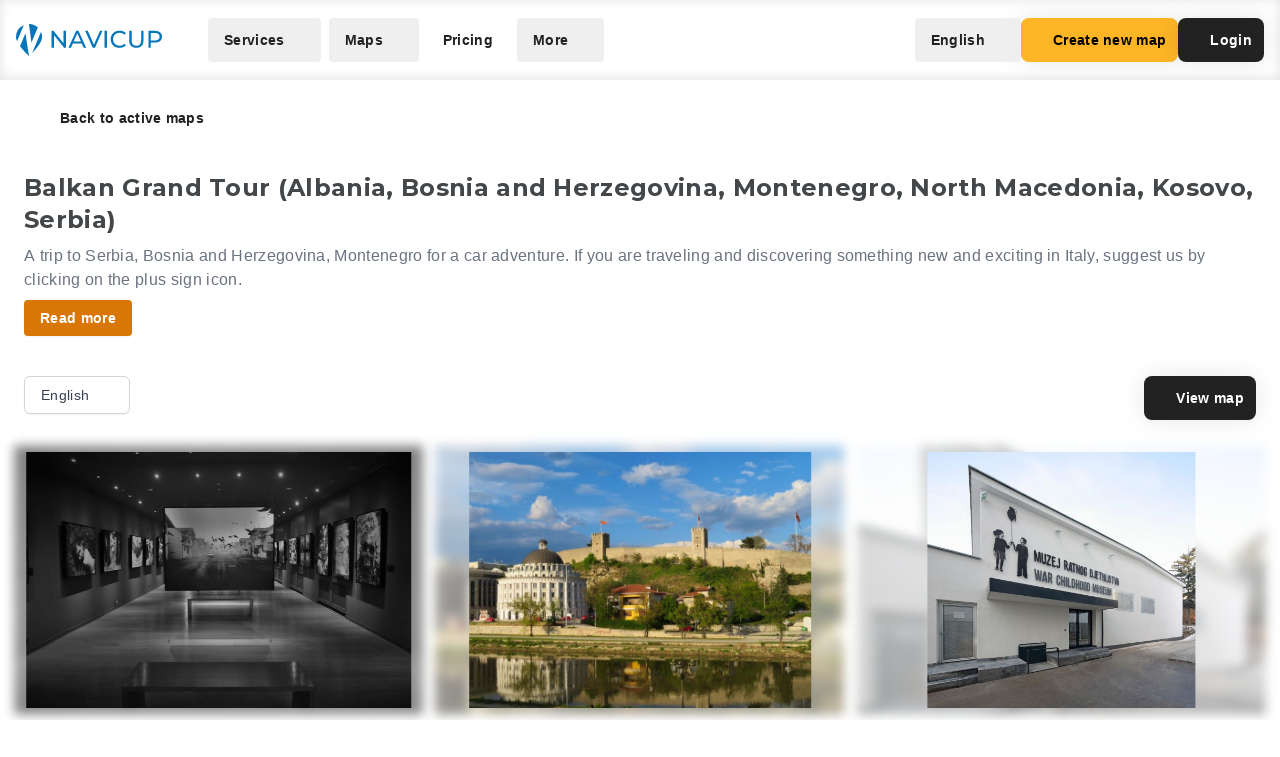

--- FILE ---
content_type: text/html; charset=UTF-8
request_url: https://navicup.com/objects/balkan-grand-tour/us/4
body_size: 26951
content:
<!DOCTYPE html>
<html lang="en">
<head>
    <meta charset="UTF-8">
    <meta name="viewport" content="width=device-width, initial-scale=1.0">
    <meta name="csrf-token" content="PDQ5Igr6zTnmF9nPI9WhjpzCfufGd7xOnFJYqE5p">

        
        <title>Navicup - Interactive Self-Guided Tour, Audio Guide &amp; White Label App Platform</title>

    <link rel="shortcut icon" href="/favicon.ico" type="image/x-icon">
    <script type="text/javascript">
    const Ziggy = {"url":"https:\/\/navicup.com","port":null,"defaults":{},"routes":{"ignition.healthCheck":{"uri":"_ignition\/health-check","methods":["GET","HEAD"]},"ignition.executeSolution":{"uri":"_ignition\/execute-solution","methods":["POST"]},"ignition.updateConfig":{"uri":"_ignition\/update-config","methods":["POST"]},"index":{"uri":"\/","methods":["GET","HEAD"]},"contact.send":{"uri":"contact-form-sent","methods":["POST"]},"privacyPolicy.index":{"uri":"privacy","methods":["GET","HEAD"]},"sunlinesPrivacyPolicy.index":{"uri":"sunlines-privacy","methods":["GET","HEAD"]},"pokumaaPrivacyPolicy.index":{"uri":"pokumaa-privacy","methods":["GET","HEAD"]},"parisForYouPrivacyPolicy.index":{"uri":"paris-for-you-privacy","methods":["GET","HEAD"]},"fredsAdventuresPrivacyPolicy.index":{"uri":"freds-adventures-privacy","methods":["GET","HEAD"]},"termsAndConditions.index":{"uri":"terms-and-conditions","methods":["GET","HEAD"]},"booking.index":{"uri":"booking\/{type}\/{itemId?}","methods":["GET","HEAD"]},"activeEvents.index":{"uri":"events\/{page?}","methods":["GET","HEAD"]},"showMapPage.index":{"uri":"event\/{eventUrl}\/{pointId?}\/{lang?}","methods":["GET","HEAD"]},"showMapWithGalleryPage.index":{"uri":"event\/{eventUrl}\/gallery","methods":["GET","HEAD"]},"eventObjects.show":{"uri":"objects\/{eventUrl}\/{lang?}\/{page?}","methods":["GET","HEAD"]},"showEventObjectPage.index":{"uri":"object\/{eventUrl}\/{pointUrl}\/{lang?}","methods":["GET","HEAD"]},"archivedEvents.index":{"uri":"archive-events\/{page?}","methods":["GET","HEAD"]},"createNewMap.index":{"uri":"create-new-map\/{eventType?}","methods":["GET","HEAD"]},"createNewMap.post":{"uri":"create-new-map","methods":["POST"]},"createNewMap.cancel":{"uri":"cancel-new-map","methods":["POST"]},"museum.index.en":{"uri":"museums-and-theme-parks","methods":["GET","HEAD"]},"schools.index.en":{"uri":"schools","methods":["GET","HEAD"]},"audioguide.index.en":{"uri":"self-guided-tours-audio-guides-exploration-games","methods":["GET","HEAD"]},"competition.index.en":{"uri":"orienteering-competitions-and-sports-events","methods":["GET","HEAD"]},"branding.index.en":{"uri":"branded-digital-solutions","methods":["GET","HEAD"]},"localGov.index.en":{"uri":"municipalities-and-local-community","methods":["GET","HEAD"]},"serviceSales.index.en":{"uri":"service-sales-and-contactless-revenue","methods":["GET","HEAD"]},"pricing.index.en":{"uri":"pricing","methods":["GET","HEAD"]},"audioguide.pricing.en":{"uri":"audio-guide-pricing","methods":["GET","HEAD"]},"tourism.pricing.en":{"uri":"tourism-and-hiking-pricing","methods":["GET","HEAD"]},"competition.pricing.en":{"uri":"games-and-competition-pricing","methods":["GET","HEAD"]},"events.pricing.en":{"uri":"events-pricing","methods":["GET","HEAD"]},"alternativeComparison.index.en":{"uri":"alternative-to-actionbound-goosechase","methods":["GET","HEAD"]},"competitionguidevideo.index.en":{"uri":"games-and-competitions-support","methods":["GET","HEAD"]},"faq.index.en":{"uri":"faq","methods":["GET","HEAD"]},"contact.index.en":{"uri":"contact","methods":["GET","HEAD"]},"audiosurvey.index.en":{"uri":"audio-guide-survey","methods":["GET","HEAD"]},"audiovideo.index.en":{"uri":"audio-guide-support","methods":["GET","HEAD"]},"tourism.index.en":{"uri":"tourist-maps-and-hiking-trails","methods":["GET","HEAD"]},"events.index.en":{"uri":"big-event-maps","methods":["GET","HEAD"]},"museum.index.ee":{"uri":"muuseumid-ja-teemapargid","methods":["GET","HEAD"]},"schools.index.ee":{"uri":"koolid","methods":["GET","HEAD"]},"audioguide.index.ee":{"uri":"giidituurid-turismimangud-kulastusmangud","methods":["GET","HEAD"]},"competition.index.ee":{"uri":"orienteerumisvoistlused-ja-spordiuritused","methods":["GET","HEAD"]},"branding.index.ee":{"uri":"branditud-digilahendused","methods":["GET","HEAD"]},"localGov.index.ee":{"uri":"omavalitsused-ja-kohalik-kogukond","methods":["GET","HEAD"]},"serviceSales.index.ee":{"uri":"teenuste-muuk-ja-kontaktivaba-tulu-teenimine","methods":["GET","HEAD"]},"pricing.index.ee":{"uri":"hinnakiri","methods":["GET","HEAD"]},"audioguide.pricing.ee":{"uri":"audiogiid-hinnad","methods":["GET","HEAD"]},"tourism.pricing.ee":{"uri":"turism-ja-matkad-hinnad","methods":["GET","HEAD"]},"competition.pricing.ee":{"uri":"voistlused-hinnad","methods":["GET","HEAD"]},"events.pricing.ee":{"uri":"uritused-hinnad","methods":["GET","HEAD"]},"alternativeComparison.index.ee":{"uri":"alternatiiv-actionbound-goosechase","methods":["GET","HEAD"]},"competitionguidevideo.index.ee":{"uri":"mangude-ja-voistluste-oppevideod","methods":["GET","HEAD"]},"audioguide.rahastus.index":{"uri":"audiogiidi-projekti-rahastus","methods":["GET","HEAD"]},"faq.index.ee":{"uri":"kkk","methods":["GET","HEAD"]},"contact.index.ee":{"uri":"kontakt","methods":["GET","HEAD"]},"audiosurvey.index.ee":{"uri":"audiogiid-kysitlus","methods":["GET","HEAD"]},"audiovideo.index.ee":{"uri":"audiogiid-oppevideod","methods":["GET","HEAD"]},"tourism.index.ee":{"uri":"turismikaardid-ja-matkarajad","methods":["GET","HEAD"]},"events.index.ee":{"uri":"suururituste-kaardid","methods":["GET","HEAD"]},"museum.index.fi":{"uri":"museot-ja-teemapuistot","methods":["GET","HEAD"]},"schools.index.fi":{"uri":"koulut","methods":["GET","HEAD"]},"audioguide.index.fi":{"uri":"oppaiden-kiertueet-turismimangut-ja-vierailupelit","methods":["GET","HEAD"]},"competition.index.fi":{"uri":"suunnistuskilpailut-ja-urheilutapahtumat","methods":["GET","HEAD"]},"branding.index.fi":{"uri":"brandatut-digirratkaisut","methods":["GET","HEAD"]},"localGov.index.fi":{"uri":"kunnat-ja-paikallisyhteisot","methods":["GET","HEAD"]},"serviceSales.index.fi":{"uri":"palveluiden-myynti-ja-kontaktivapaa-tulo-tienaaminen","methods":["GET","HEAD"]},"pricing.index.fi":{"uri":"hinnasto","methods":["GET","HEAD"]},"audioguide.pricing.fi":{"uri":"audio-opas-hinnasto","methods":["GET","HEAD"]},"tourism.pricing.fi":{"uri":"matkailu-hinnasto","methods":["GET","HEAD"]},"competition.pricing.fi":{"uri":"kilpailut-hinnat","methods":["GET","HEAD"]},"events.pricing.fi":{"uri":"tapahtumat-hinnat","methods":["GET","HEAD"]},"alternativeComparison.index.fi":{"uri":"vaihtoehto-actionbound-goosechase","methods":["GET","HEAD"]},"competitionguidevideo.index.fi":{"uri":"pelit-ja-kilpailut-opetusvideot","methods":["GET","HEAD"]},"faq.index.fi":{"uri":"usein-kysytyt-kysymykset","methods":["GET","HEAD"]},"contact.index.fi":{"uri":"yhteystiedot","methods":["GET","HEAD"]},"audiosurvey.index.fi":{"uri":"kysely","methods":["GET","HEAD"]},"audiovideo.index.fi":{"uri":"opetusvideot","methods":["GET","HEAD"]},"tourism.index.fi":{"uri":"matkailu-ja-vaellus","methods":["GET","HEAD"]},"events.index.fi":{"uri":"suurtapahtumien-kartat","methods":["GET","HEAD"]},"museum.index.se":{"uri":"museer-och-temaparker","methods":["GET","HEAD"]},"schools.index.se":{"uri":"skolor","methods":["GET","HEAD"]},"audioguide.index.se":{"uri":"guidningsturer-turismspel-och-besoksspel","methods":["GET","HEAD"]},"competition.index.se":{"uri":"orienteringstavlingar-och-sportevenemang","methods":["GET","HEAD"]},"branding.index.se":{"uri":"varumarkesanpassade-digitala-losningar","methods":["GET","HEAD"]},"localGov.index.se":{"uri":"kommuner-och-lokalsamhalle","methods":["GET","HEAD"]},"serviceSales.index.se":{"uri":"tjanstforsaljning-och-kontaktlos-intaktsgenerering","methods":["GET","HEAD"]},"pricing.index.se":{"uri":"prissattnig","methods":["GET","HEAD"]},"audioguide.pricing.se":{"uri":"ljudguide-prissattnig","methods":["GET","HEAD"]},"tourism.pricing.se":{"uri":"turism-och-vandrig-prissattning","methods":["GET","HEAD"]},"competition.pricing.se":{"uri":"tavling-prissatning","methods":["GET","HEAD"]},"events.pricing.se":{"uri":"handelser-prissattning","methods":["GET","HEAD"]},"alternativeComparison.index.se":{"uri":"alternativ-till-actionbound-goosechase","methods":["GET","HEAD"]},"competitionguidevideo.index.se":{"uri":"spel-och-tavlingsvideor","methods":["GET","HEAD"]},"faq.index.se":{"uri":"vanliga-fragor","methods":["GET","HEAD"]},"contact.index.se":{"uri":"kontakt-oss","methods":["GET","HEAD"]},"audiosurvey.index.se":{"uri":"ljudguide-undersokning","methods":["GET","HEAD"]},"audiovideo.index.se":{"uri":"tod-for-ljudguide","methods":["GET","HEAD"]},"tourism.index.se":{"uri":"turistkartor-och-vandringsleder","methods":["GET","HEAD"]},"events.index.se":{"uri":"kartor-for-det-stora-handelse","methods":["GET","HEAD"]},"museum.index.de":{"uri":"museen-und-themenparks","methods":["GET","HEAD"]},"schools.index.de":{"uri":"schulen","methods":["GET","HEAD"]},"audioguide.index.de":{"uri":"fuehrungen-tourismus-und-besucherspiele","methods":["GET","HEAD"]},"competition.index.de":{"uri":"orientierungslaufe-und-sportveranstaltungen","methods":["GET","HEAD"]},"branding.index.de":{"uri":"markenlosungen","methods":["GET","HEAD"]},"localGov.index.de":{"uri":"kommunen-und-lokale-gemeinschaften","methods":["GET","HEAD"]},"serviceSales.index.de":{"uri":"verkauf-von-dienstleistungen-und-kontaktloses-einkommen","methods":["GET","HEAD"]},"pricing.index.de":{"uri":"preisliste","methods":["GET","HEAD"]},"competition.pricing.de":{"uri":"wettbewerbe-preise","methods":["GET","HEAD"]},"tourism.pricing.de":{"uri":"tourismus-und-wandertouren-preise","methods":["GET","HEAD"]},"audioguide.pricing.de":{"uri":"audioguide-preise","methods":["GET","HEAD"]},"events.pricing.de":{"uri":"veranstaltungen-preise","methods":["GET","HEAD"]},"alternativeComparison.index.de":{"uri":"alternative-zu-actionbound-goosechase","methods":["GET","HEAD"]},"competitionguidevideo.index.de":{"uri":"unterstutzung-von-spielen-und-wettbewerben","methods":["GET","HEAD"]},"faq.index.de":{"uri":"faqs","methods":["GET","HEAD"]},"contact.index.de":{"uri":"kontakts","methods":["GET","HEAD"]},"audiosurvey.index.de":{"uri":"audioguide-umfrage","methods":["GET","HEAD"]},"audiovideo.index.de":{"uri":"audioguide-videotutorial","methods":["GET","HEAD"]},"tourism.index.de":{"uri":"touristenkarten-und-wanderwege","methods":["GET","HEAD"]},"events.index.de":{"uri":"karten-grossveranstaltungen","methods":["GET","HEAD"]},"museum.index.es":{"uri":"museos-y-parques-tematicos","methods":["GET","HEAD"]},"schools.index.es":{"uri":"escuelas","methods":["GET","HEAD"]},"audioguide.index.es":{"uri":"tours-guiados-juegos-turisticos-y-de-visita","methods":["GET","HEAD"]},"competition.index.es":{"uri":"competiciones-de-orientacion-y-eventos-deportivos","methods":["GET","HEAD"]},"branding.index.es":{"uri":"soluciones-digitales-de-marca","methods":["GET","HEAD"]},"localGov.index.es":{"uri":"gobiernos-locales-y-comunidades","methods":["GET","HEAD"]},"serviceSales.index.es":{"uri":"venta-de-servicios-y-generacion-de-ingresos-sin-contacto","methods":["GET","HEAD"]},"pricing.index.es":{"uri":"fijacion-de-precios","methods":["GET","HEAD"]},"competition.pricing.es":{"uri":"comparacion-competencia","methods":["GET","HEAD"]},"tourism.pricing.es":{"uri":"turismo-y-senderismo-precios","methods":["GET","HEAD"]},"audioguide.pricing.es":{"uri":"precios-de-la-audioguia","methods":["GET","HEAD"]},"events.pricing.es":{"uri":"precios-de-eventos","methods":["GET","HEAD"]},"alternativeComparison.index.es":{"uri":"alternativa-a-actionbound-goosechase","methods":["GET","HEAD"]},"competitionguidevideo.index.es":{"uri":"juegos-y-concursos-soporte","methods":["GET","HEAD"]},"faq.index.es":{"uri":"preguntas-mas-frecuentes","methods":["GET","HEAD"]},"contact.index.es":{"uri":"contacto","methods":["GET","HEAD"]},"audiosurvey.index.es":{"uri":"audio-guia-encuesta","methods":["GET","HEAD"]},"audiovideo.index.es":{"uri":"soporte-de-audioguia","methods":["GET","HEAD"]},"tourism.index.es":{"uri":"mapas-turisticos-y-rutas-de-senderismo","methods":["GET","HEAD"]},"events.index.es":{"uri":"mapas-de-grandes-eventos","methods":["GET","HEAD"]},"museum.index.it":{"uri":"musei-e-parchi-tematici","methods":["GET","HEAD"]},"schools.index.it":{"uri":"scuole","methods":["GET","HEAD"]},"audioguide.index.it":{"uri":"tour-guidati-giochi-turistici-e-di-visita","methods":["GET","HEAD"]},"competition.index.it":{"uri":"gare-di-orientamento-e-eventi-sportivi","methods":["GET","HEAD"]},"branding.index.it":{"uri":"soluzioni-digitali-a-marchio","methods":["GET","HEAD"]},"localGov.index.it":{"uri":"comuni-e-comunita-locali","methods":["GET","HEAD"]},"serviceSales.index.it":{"uri":"vendita-di-servizi-e-generazione-di-entrate-senza-contatto","methods":["GET","HEAD"]},"pricing.index.it":{"uri":"prezzo","methods":["GET","HEAD"]},"competition.pricing.it":{"uri":"confronto-competizione","methods":["GET","HEAD"]},"tourism.pricing.it":{"uri":"mappe-turistiche-e-percorsi-escursionistici","methods":["GET","HEAD"]},"audioguide.pricing.it":{"uri":"prezzo-dellaudioguida","methods":["GET","HEAD"]},"events.pricing.it":{"uri":"prezzi-degli-eventi","methods":["GET","HEAD"]},"alternativeComparison.index.it":{"uri":"alternativa-per-actionbound-goosechase","methods":["GET","HEAD"]},"competitionguidevideo.index.it":{"uri":"supporto-per-giochi-e-competizioni","methods":["GET","HEAD"]},"faq.index.it":{"uri":"faqo","methods":["GET","HEAD"]},"contact.index.it":{"uri":"contatto","methods":["GET","HEAD"]},"audiosurvey.index.it":{"uri":"audio-guida-sondaggio","methods":["GET","HEAD"]},"audiovideo.index.it":{"uri":"audio-guida-supporto","methods":["GET","HEAD"]},"events.index.it":{"uri":"mappe-grandi-eventi","methods":["GET","HEAD"]},"museum.index.pl":{"uri":"muzea-i-parki-tematyczne","methods":["GET","HEAD"]},"schools.index.pl":{"uri":"szkoly","methods":["GET","HEAD"]},"audioguide.index.pl":{"uri":"wycieczki-z-przewodnikiem-i-gry-turystyczne","methods":["GET","HEAD"]},"competition.index.pl":{"uri":"zawody-sportowe-i-orientacyjne","methods":["GET","HEAD"]},"branding.index.pl":{"uri":"rozwiazania-cyfrowe-pod-twoja-marka","methods":["GET","HEAD"]},"localGov.index.pl":{"uri":"samorzady-i-spolecznosci-lokalne","methods":["GET","HEAD"]},"serviceSales.index.pl":{"uri":"sprzedaz-uslug-bez-kontaktu","methods":["GET","HEAD"]},"pricing.index.pl":{"uri":"cennik","methods":["GET","HEAD"]},"competition.pricing.pl":{"uri":"porownanie-z-konkurencja","methods":["GET","HEAD"]},"tourism.pricing.pl":{"uri":"mapy-turystyczne-i-szlaki","methods":["GET","HEAD"]},"audioguide.pricing.pl":{"uri":"cena-audioprzewodnika","methods":["GET","HEAD"]},"events.pricing.pl":{"uri":"ceny-wydarzen","methods":["GET","HEAD"]},"alternativeComparison.index.pl":{"uri":"alternatywa-dla-actionbound-goosechase","methods":["GET","HEAD"]},"competitionguidevideo.index.pl":{"uri":"pomoc-dla-gier-i-zawodow","methods":["GET","HEAD"]},"faq.index.pl":{"uri":"faqe","methods":["GET","HEAD"]},"contact.index.pl":{"uri":"kontakte","methods":["GET","HEAD"]},"audiosurvey.index.pl":{"uri":"ankieta-o-audioprzewodniku","methods":["GET","HEAD"]},"audiovideo.index.pl":{"uri":"pomoc-audioprzewodnik","methods":["GET","HEAD"]},"events.index.pl":{"uri":"mapy-duzych-wydarzen","methods":["GET","HEAD"]},"museum.index.fr":{"uri":"musees-et-parcs-a-theme","methods":["GET","HEAD"]},"schools.index.fr":{"uri":"ecoles","methods":["GET","HEAD"]},"audioguide.index.fr":{"uri":"visites-guidees-et-jeux-touristiques","methods":["GET","HEAD"]},"competition.index.fr":{"uri":"competitions-sportives-et-orientation","methods":["GET","HEAD"]},"branding.index.fr":{"uri":"solutions-numeriques-en-marque-blanche","methods":["GET","HEAD"]},"localGov.index.fr":{"uri":"collectivites-et-gouvernements-locaux","methods":["GET","HEAD"]},"serviceSales.index.fr":{"uri":"ventes-de-services-sans-contact","methods":["GET","HEAD"]},"pricing.index.fr":{"uri":"tarifs","methods":["GET","HEAD"]},"competition.pricing.fr":{"uri":"comparaison-avec-la-concurrence","methods":["GET","HEAD"]},"tourism.pricing.fr":{"uri":"cartes-touristiques-et-randonnees","methods":["GET","HEAD"]},"audioguide.pricing.fr":{"uri":"tarif-des-audioguides","methods":["GET","HEAD"]},"events.pricing.fr":{"uri":"tarifs-des-evenements","methods":["GET","HEAD"]},"alternativeComparison.index.fr":{"uri":"alternative-a-actionbound-goosechase","methods":["GET","HEAD"]},"competitionguidevideo.index.fr":{"uri":"assistance-pour-jeux-et-competitions","methods":["GET","HEAD"]},"faq.index.fr":{"uri":"faqf","methods":["GET","HEAD"]},"contact.index.fr":{"uri":"contacter","methods":["GET","HEAD"]},"audiosurvey.index.fr":{"uri":"sondage-sur-laudioguide","methods":["GET","HEAD"]},"audiovideo.index.fr":{"uri":"assistance-audioguide","methods":["GET","HEAD"]},"events.index.fr":{"uri":"cartes-de-grands-evenements","methods":["GET","HEAD"]},"museum.index.uk":{"uri":"museyi-ta-tematychni-parky","methods":["GET","HEAD"]},"schools.index.uk":{"uri":"shkoly","methods":["GET","HEAD"]},"audioguide.index.uk":{"uri":"ekskursiyi-ta-turystychni-ihry","methods":["GET","HEAD"]},"competition.index.uk":{"uri":"sportyvni-zmahannia-ta-oriyentuvannya","methods":["GET","HEAD"]},"branding.index.uk":{"uri":"tsyfrovi-rishennya-pid-vashym-brendom","methods":["GET","HEAD"]},"localGov.index.uk":{"uri":"mistske-samovryaduvannya-ta-hromady","methods":["GET","HEAD"]},"serviceSales.index.uk":{"uri":"bezkontaktovyy-prodazh-posluh-ta-dokhodiv","methods":["GET","HEAD"]},"pricing.index.uk":{"uri":"tsiny","methods":["GET","HEAD"]},"competition.pricing.uk":{"uri":"porivnyannya-z-konkurentamy","methods":["GET","HEAD"]},"tourism.pricing.uk":{"uri":"turystychni-karty-ta-pokhodi","methods":["GET","HEAD"]},"audioguide.pricing.uk":{"uri":"tsina-audiohidiv","methods":["GET","HEAD"]},"events.pricing.uk":{"uri":"tsiny-na-podiyi","methods":["GET","HEAD"]},"alternativeComparison.index.uk":{"uri":"alternatyva-actionbound-goosechase","methods":["GET","HEAD"]},"competitionguidevideo.index.uk":{"uri":"pidtrymka-ihor-ta-zmahan","methods":["GET","HEAD"]},"faq.index.uk":{"uri":"faqi","methods":["GET","HEAD"]},"contact.index.uk":{"uri":"kontakti","methods":["GET","HEAD"]},"audiosurvey.index.uk":{"uri":"opytuvannya-pro-audiohidu","methods":["GET","HEAD"]},"audiovideo.index.uk":{"uri":"pidtrymka-audiohidiv","methods":["GET","HEAD"]},"events.index.uk":{"uri":"karty-velykykh-podiy","methods":["GET","HEAD"]}}};

    !function(t,r){"object"==typeof exports&&"undefined"!=typeof module?module.exports=r():"function"==typeof define&&define.amd?define(r):(t||self).route=r()}(this,function(){function t(t,r){for(var e=0;e<r.length;e++){var n=r[e];n.enumerable=n.enumerable||!1,n.configurable=!0,"value"in n&&(n.writable=!0),Object.defineProperty(t,n.key,n)}}function r(r,e,n){return e&&t(r.prototype,e),n&&t(r,n),Object.defineProperty(r,"prototype",{writable:!1}),r}function e(){return e=Object.assign?Object.assign.bind():function(t){for(var r=1;r<arguments.length;r++){var e=arguments[r];for(var n in e)Object.prototype.hasOwnProperty.call(e,n)&&(t[n]=e[n])}return t},e.apply(this,arguments)}function n(t){return n=Object.setPrototypeOf?Object.getPrototypeOf.bind():function(t){return t.__proto__||Object.getPrototypeOf(t)},n(t)}function o(t,r){return o=Object.setPrototypeOf?Object.setPrototypeOf.bind():function(t,r){return t.__proto__=r,t},o(t,r)}function i(){if("undefined"==typeof Reflect||!Reflect.construct)return!1;if(Reflect.construct.sham)return!1;if("function"==typeof Proxy)return!0;try{return Boolean.prototype.valueOf.call(Reflect.construct(Boolean,[],function(){})),!0}catch(t){return!1}}function u(t,r,e){return u=i()?Reflect.construct.bind():function(t,r,e){var n=[null];n.push.apply(n,r);var i=new(Function.bind.apply(t,n));return e&&o(i,e.prototype),i},u.apply(null,arguments)}function f(t){var r="function"==typeof Map?new Map:void 0;return f=function(t){if(null===t||-1===Function.toString.call(t).indexOf("[native code]"))return t;if("function"!=typeof t)throw new TypeError("Super expression must either be null or a function");if(void 0!==r){if(r.has(t))return r.get(t);r.set(t,e)}function e(){return u(t,arguments,n(this).constructor)}return e.prototype=Object.create(t.prototype,{constructor:{value:e,enumerable:!1,writable:!0,configurable:!0}}),o(e,t)},f(t)}var a=String.prototype.replace,c=/%20/g,l="RFC3986",s={default:l,formatters:{RFC1738:function(t){return a.call(t,c,"+")},RFC3986:function(t){return String(t)}},RFC1738:"RFC1738",RFC3986:l},v=Object.prototype.hasOwnProperty,p=Array.isArray,y=function(){for(var t=[],r=0;r<256;++r)t.push("%"+((r<16?"0":"")+r.toString(16)).toUpperCase());return t}(),d=function(t,r){for(var e=r&&r.plainObjects?Object.create(null):{},n=0;n<t.length;++n)void 0!==t[n]&&(e[n]=t[n]);return e},b={arrayToObject:d,assign:function(t,r){return Object.keys(r).reduce(function(t,e){return t[e]=r[e],t},t)},combine:function(t,r){return[].concat(t,r)},compact:function(t){for(var r=[{obj:{o:t},prop:"o"}],e=[],n=0;n<r.length;++n)for(var o=r[n],i=o.obj[o.prop],u=Object.keys(i),f=0;f<u.length;++f){var a=u[f],c=i[a];"object"==typeof c&&null!==c&&-1===e.indexOf(c)&&(r.push({obj:i,prop:a}),e.push(c))}return function(t){for(;t.length>1;){var r=t.pop(),e=r.obj[r.prop];if(p(e)){for(var n=[],o=0;o<e.length;++o)void 0!==e[o]&&n.push(e[o]);r.obj[r.prop]=n}}}(r),t},decode:function(t,r,e){var n=t.replace(/\+/g," ");if("iso-8859-1"===e)return n.replace(/%[0-9a-f]{2}/gi,unescape);try{return decodeURIComponent(n)}catch(t){return n}},encode:function(t,r,e,n,o){if(0===t.length)return t;var i=t;if("symbol"==typeof t?i=Symbol.prototype.toString.call(t):"string"!=typeof t&&(i=String(t)),"iso-8859-1"===e)return escape(i).replace(/%u[0-9a-f]{4}/gi,function(t){return"%26%23"+parseInt(t.slice(2),16)+"%3B"});for(var u="",f=0;f<i.length;++f){var a=i.charCodeAt(f);45===a||46===a||95===a||126===a||a>=48&&a<=57||a>=65&&a<=90||a>=97&&a<=122||o===s.RFC1738&&(40===a||41===a)?u+=i.charAt(f):a<128?u+=y[a]:a<2048?u+=y[192|a>>6]+y[128|63&a]:a<55296||a>=57344?u+=y[224|a>>12]+y[128|a>>6&63]+y[128|63&a]:(a=65536+((1023&a)<<10|1023&i.charCodeAt(f+=1)),u+=y[240|a>>18]+y[128|a>>12&63]+y[128|a>>6&63]+y[128|63&a])}return u},isBuffer:function(t){return!(!t||"object"!=typeof t||!(t.constructor&&t.constructor.isBuffer&&t.constructor.isBuffer(t)))},isRegExp:function(t){return"[object RegExp]"===Object.prototype.toString.call(t)},maybeMap:function(t,r){if(p(t)){for(var e=[],n=0;n<t.length;n+=1)e.push(r(t[n]));return e}return r(t)},merge:function t(r,e,n){if(!e)return r;if("object"!=typeof e){if(p(r))r.push(e);else{if(!r||"object"!=typeof r)return[r,e];(n&&(n.plainObjects||n.allowPrototypes)||!v.call(Object.prototype,e))&&(r[e]=!0)}return r}if(!r||"object"!=typeof r)return[r].concat(e);var o=r;return p(r)&&!p(e)&&(o=d(r,n)),p(r)&&p(e)?(e.forEach(function(e,o){if(v.call(r,o)){var i=r[o];i&&"object"==typeof i&&e&&"object"==typeof e?r[o]=t(i,e,n):r.push(e)}else r[o]=e}),r):Object.keys(e).reduce(function(r,o){var i=e[o];return r[o]=v.call(r,o)?t(r[o],i,n):i,r},o)}},h=Object.prototype.hasOwnProperty,m={brackets:function(t){return t+"[]"},comma:"comma",indices:function(t,r){return t+"["+r+"]"},repeat:function(t){return t}},g=Array.isArray,j=String.prototype.split,w=Array.prototype.push,O=function(t,r){w.apply(t,g(r)?r:[r])},E=Date.prototype.toISOString,R=s.default,S={addQueryPrefix:!1,allowDots:!1,charset:"utf-8",charsetSentinel:!1,delimiter:"&",encode:!0,encoder:b.encode,encodeValuesOnly:!1,format:R,formatter:s.formatters[R],indices:!1,serializeDate:function(t){return E.call(t)},skipNulls:!1,strictNullHandling:!1},T=function t(r,e,n,o,i,u,f,a,c,l,s,v,p,y){var d,h=r;if("function"==typeof f?h=f(e,h):h instanceof Date?h=l(h):"comma"===n&&g(h)&&(h=b.maybeMap(h,function(t){return t instanceof Date?l(t):t})),null===h){if(o)return u&&!p?u(e,S.encoder,y,"key",s):e;h=""}if("string"==typeof(d=h)||"number"==typeof d||"boolean"==typeof d||"symbol"==typeof d||"bigint"==typeof d||b.isBuffer(h)){if(u){var m=p?e:u(e,S.encoder,y,"key",s);if("comma"===n&&p){for(var w=j.call(String(h),","),E="",R=0;R<w.length;++R)E+=(0===R?"":",")+v(u(w[R],S.encoder,y,"value",s));return[v(m)+"="+E]}return[v(m)+"="+v(u(h,S.encoder,y,"value",s))]}return[v(e)+"="+v(String(h))]}var T,k=[];if(void 0===h)return k;if("comma"===n&&g(h))T=[{value:h.length>0?h.join(",")||null:void 0}];else if(g(f))T=f;else{var x=Object.keys(h);T=a?x.sort(a):x}for(var N=0;N<T.length;++N){var C=T[N],D="object"==typeof C&&void 0!==C.value?C.value:h[C];if(!i||null!==D){var F=g(h)?"function"==typeof n?n(e,C):e:e+(c?"."+C:"["+C+"]");O(k,t(D,F,n,o,i,u,f,a,c,l,s,v,p,y))}}return k},k=Object.prototype.hasOwnProperty,x=Array.isArray,N={allowDots:!1,allowPrototypes:!1,arrayLimit:20,charset:"utf-8",charsetSentinel:!1,comma:!1,decoder:b.decode,delimiter:"&",depth:5,ignoreQueryPrefix:!1,interpretNumericEntities:!1,parameterLimit:1e3,parseArrays:!0,plainObjects:!1,strictNullHandling:!1},C=function(t){return t.replace(/&#(\d+);/g,function(t,r){return String.fromCharCode(parseInt(r,10))})},D=function(t,r){return t&&"string"==typeof t&&r.comma&&t.indexOf(",")>-1?t.split(","):t},F=function(t,r,e,n){if(t){var o=e.allowDots?t.replace(/\.([^.[]+)/g,"[$1]"):t,i=/(\[[^[\]]*])/g,u=e.depth>0&&/(\[[^[\]]*])/.exec(o),f=u?o.slice(0,u.index):o,a=[];if(f){if(!e.plainObjects&&k.call(Object.prototype,f)&&!e.allowPrototypes)return;a.push(f)}for(var c=0;e.depth>0&&null!==(u=i.exec(o))&&c<e.depth;){if(c+=1,!e.plainObjects&&k.call(Object.prototype,u[1].slice(1,-1))&&!e.allowPrototypes)return;a.push(u[1])}return u&&a.push("["+o.slice(u.index)+"]"),function(t,r,e,n){for(var o=n?r:D(r,e),i=t.length-1;i>=0;--i){var u,f=t[i];if("[]"===f&&e.parseArrays)u=[].concat(o);else{u=e.plainObjects?Object.create(null):{};var a="["===f.charAt(0)&&"]"===f.charAt(f.length-1)?f.slice(1,-1):f,c=parseInt(a,10);e.parseArrays||""!==a?!isNaN(c)&&f!==a&&String(c)===a&&c>=0&&e.parseArrays&&c<=e.arrayLimit?(u=[])[c]=o:"__proto__"!==a&&(u[a]=o):u={0:o}}o=u}return o}(a,r,e,n)}},$=function(t,r){var e=function(t){if(!t)return N;if(null!=t.decoder&&"function"!=typeof t.decoder)throw new TypeError("Decoder has to be a function.");if(void 0!==t.charset&&"utf-8"!==t.charset&&"iso-8859-1"!==t.charset)throw new TypeError("The charset option must be either utf-8, iso-8859-1, or undefined");return{allowDots:void 0===t.allowDots?N.allowDots:!!t.allowDots,allowPrototypes:"boolean"==typeof t.allowPrototypes?t.allowPrototypes:N.allowPrototypes,arrayLimit:"number"==typeof t.arrayLimit?t.arrayLimit:N.arrayLimit,charset:void 0===t.charset?N.charset:t.charset,charsetSentinel:"boolean"==typeof t.charsetSentinel?t.charsetSentinel:N.charsetSentinel,comma:"boolean"==typeof t.comma?t.comma:N.comma,decoder:"function"==typeof t.decoder?t.decoder:N.decoder,delimiter:"string"==typeof t.delimiter||b.isRegExp(t.delimiter)?t.delimiter:N.delimiter,depth:"number"==typeof t.depth||!1===t.depth?+t.depth:N.depth,ignoreQueryPrefix:!0===t.ignoreQueryPrefix,interpretNumericEntities:"boolean"==typeof t.interpretNumericEntities?t.interpretNumericEntities:N.interpretNumericEntities,parameterLimit:"number"==typeof t.parameterLimit?t.parameterLimit:N.parameterLimit,parseArrays:!1!==t.parseArrays,plainObjects:"boolean"==typeof t.plainObjects?t.plainObjects:N.plainObjects,strictNullHandling:"boolean"==typeof t.strictNullHandling?t.strictNullHandling:N.strictNullHandling}}(r);if(""===t||null==t)return e.plainObjects?Object.create(null):{};for(var n="string"==typeof t?function(t,r){var e,n={},o=(r.ignoreQueryPrefix?t.replace(/^\?/,""):t).split(r.delimiter,Infinity===r.parameterLimit?void 0:r.parameterLimit),i=-1,u=r.charset;if(r.charsetSentinel)for(e=0;e<o.length;++e)0===o[e].indexOf("utf8=")&&("utf8=%E2%9C%93"===o[e]?u="utf-8":"utf8=%26%2310003%3B"===o[e]&&(u="iso-8859-1"),i=e,e=o.length);for(e=0;e<o.length;++e)if(e!==i){var f,a,c=o[e],l=c.indexOf("]="),s=-1===l?c.indexOf("="):l+1;-1===s?(f=r.decoder(c,N.decoder,u,"key"),a=r.strictNullHandling?null:""):(f=r.decoder(c.slice(0,s),N.decoder,u,"key"),a=b.maybeMap(D(c.slice(s+1),r),function(t){return r.decoder(t,N.decoder,u,"value")})),a&&r.interpretNumericEntities&&"iso-8859-1"===u&&(a=C(a)),c.indexOf("[]=")>-1&&(a=x(a)?[a]:a),n[f]=k.call(n,f)?b.combine(n[f],a):a}return n}(t,e):t,o=e.plainObjects?Object.create(null):{},i=Object.keys(n),u=0;u<i.length;++u){var f=i[u],a=F(f,n[f],e,"string"==typeof t);o=b.merge(o,a,e)}return b.compact(o)},A=/*#__PURE__*/function(){function t(t,r,e){var n,o;this.name=t,this.definition=r,this.bindings=null!=(n=r.bindings)?n:{},this.wheres=null!=(o=r.wheres)?o:{},this.config=e}var e=t.prototype;return e.matchesUrl=function(t){var r=this;if(!this.definition.methods.includes("GET"))return!1;var e=this.template.replace(/(\/?){([^}?]*)(\??)}/g,function(t,e,n,o){var i,u="(?<"+n+">"+((null==(i=r.wheres[n])?void 0:i.replace(/(^\^)|(\$$)/g,""))||"[^/?]+")+")";return o?"("+e+u+")?":""+e+u}).replace(/^\w+:\/\//,""),n=t.replace(/^\w+:\/\//,"").split("?"),o=n[0],i=n[1],u=new RegExp("^"+e+"/?$").exec(o);return!!u&&{params:u.groups,query:$(i)}},e.compile=function(t){var r=this,e=this.parameterSegments;return e.length?this.template.replace(/{([^}?]+)(\??)}/g,function(n,o,i){var u,f,a;if(!i&&[null,void 0].includes(t[o]))throw new Error("Ziggy error: '"+o+"' parameter is required for route '"+r.name+"'.");if(e[e.length-1].name===o&&".*"===r.wheres[o])return encodeURIComponent(null!=(a=t[o])?a:"").replace(/%2F/g,"/");if(r.wheres[o]&&!new RegExp("^"+(i?"("+r.wheres[o]+")?":r.wheres[o])+"$").test(null!=(u=t[o])?u:""))throw new Error("Ziggy error: '"+o+"' parameter does not match required format '"+r.wheres[o]+"' for route '"+r.name+"'.");return encodeURIComponent(null!=(f=t[o])?f:"")}).replace(/\/+$/,""):this.template},r(t,[{key:"template",get:function(){return((this.config.absolute?this.definition.domain?""+this.config.url.match(/^\w+:\/\//)[0]+this.definition.domain+(this.config.port?":"+this.config.port:""):this.config.url:"")+"/"+this.definition.uri).replace(/\/+$/,"")}},{key:"parameterSegments",get:function(){var t,r;return null!=(t=null==(r=this.template.match(/{[^}?]+\??}/g))?void 0:r.map(function(t){return{name:t.replace(/{|\??}/g,""),required:!/\?}$/.test(t)}}))?t:[]}}]),t}(),P=/*#__PURE__*/function(t){var n,i;function u(r,n,o,i){var u;if(void 0===o&&(o=!0),(u=t.call(this)||this).t=null!=i?i:"undefined"!=typeof Ziggy?Ziggy:null==globalThis?void 0:globalThis.Ziggy,u.t=e({},u.t,{absolute:o}),r){if(!u.t.routes[r])throw new Error("Ziggy error: route '"+r+"' is not in the route list.");u.i=new A(r,u.t.routes[r],u.t),u.u=u.l(n)}return u}i=t,(n=u).prototype=Object.create(i.prototype),n.prototype.constructor=n,o(n,i);var f=u.prototype;return f.toString=function(){var t=this,r=Object.keys(this.u).filter(function(r){return!t.i.parameterSegments.some(function(t){return t.name===r})}).filter(function(t){return"_query"!==t}).reduce(function(r,n){var o;return e({},r,((o={})[n]=t.u[n],o))},{});return this.i.compile(this.u)+function(t,r){var e,n=t,o=function(t){if(!t)return S;if(null!=t.encoder&&"function"!=typeof t.encoder)throw new TypeError("Encoder has to be a function.");var r=t.charset||S.charset;if(void 0!==t.charset&&"utf-8"!==t.charset&&"iso-8859-1"!==t.charset)throw new TypeError("The charset option must be either utf-8, iso-8859-1, or undefined");var e=s.default;if(void 0!==t.format){if(!h.call(s.formatters,t.format))throw new TypeError("Unknown format option provided.");e=t.format}var n=s.formatters[e],o=S.filter;return("function"==typeof t.filter||g(t.filter))&&(o=t.filter),{addQueryPrefix:"boolean"==typeof t.addQueryPrefix?t.addQueryPrefix:S.addQueryPrefix,allowDots:void 0===t.allowDots?S.allowDots:!!t.allowDots,charset:r,charsetSentinel:"boolean"==typeof t.charsetSentinel?t.charsetSentinel:S.charsetSentinel,delimiter:void 0===t.delimiter?S.delimiter:t.delimiter,encode:"boolean"==typeof t.encode?t.encode:S.encode,encoder:"function"==typeof t.encoder?t.encoder:S.encoder,encodeValuesOnly:"boolean"==typeof t.encodeValuesOnly?t.encodeValuesOnly:S.encodeValuesOnly,filter:o,format:e,formatter:n,serializeDate:"function"==typeof t.serializeDate?t.serializeDate:S.serializeDate,skipNulls:"boolean"==typeof t.skipNulls?t.skipNulls:S.skipNulls,sort:"function"==typeof t.sort?t.sort:null,strictNullHandling:"boolean"==typeof t.strictNullHandling?t.strictNullHandling:S.strictNullHandling}}(r);"function"==typeof o.filter?n=(0,o.filter)("",n):g(o.filter)&&(e=o.filter);var i=[];if("object"!=typeof n||null===n)return"";var u=m[r&&r.arrayFormat in m?r.arrayFormat:r&&"indices"in r?r.indices?"indices":"repeat":"indices"];e||(e=Object.keys(n)),o.sort&&e.sort(o.sort);for(var f=0;f<e.length;++f){var a=e[f];o.skipNulls&&null===n[a]||O(i,T(n[a],a,u,o.strictNullHandling,o.skipNulls,o.encode?o.encoder:null,o.filter,o.sort,o.allowDots,o.serializeDate,o.format,o.formatter,o.encodeValuesOnly,o.charset))}var c=i.join(o.delimiter),l=!0===o.addQueryPrefix?"?":"";return o.charsetSentinel&&(l+="iso-8859-1"===o.charset?"utf8=%26%2310003%3B&":"utf8=%E2%9C%93&"),c.length>0?l+c:""}(e({},r,this.u._query),{addQueryPrefix:!0,arrayFormat:"indices",encodeValuesOnly:!0,skipNulls:!0,encoder:function(t,r){return"boolean"==typeof t?Number(t):r(t)}})},f.v=function(t){var r=this;t?this.t.absolute&&t.startsWith("/")&&(t=this.p().host+t):t=this.h();var n={},o=Object.entries(this.t.routes).find(function(e){return n=new A(e[0],e[1],r.t).matchesUrl(t)})||[void 0,void 0];return e({name:o[0]},n,{route:o[1]})},f.h=function(){var t=this.p(),r=t.pathname,e=t.search;return(this.t.absolute?t.host+r:r.replace(this.t.url.replace(/^\w*:\/\/[^/]+/,""),"").replace(/^\/+/,"/"))+e},f.current=function(t,r){var n=this.v(),o=n.name,i=n.params,u=n.query,f=n.route;if(!t)return o;var a=new RegExp("^"+t.replace(/\./g,"\\.").replace(/\*/g,".*")+"$").test(o);if([null,void 0].includes(r)||!a)return a;var c=new A(o,f,this.t);r=this.l(r,c);var l=e({},i,u);return!(!Object.values(r).every(function(t){return!t})||Object.values(l).some(function(t){return void 0!==t}))||Object.entries(r).every(function(t){return l[t[0]]==t[1]})},f.p=function(){var t,r,e,n,o,i,u="undefined"!=typeof window?window.location:{},f=u.host,a=u.pathname,c=u.search;return{host:null!=(t=null==(r=this.t.location)?void 0:r.host)?t:void 0===f?"":f,pathname:null!=(e=null==(n=this.t.location)?void 0:n.pathname)?e:void 0===a?"":a,search:null!=(o=null==(i=this.t.location)?void 0:i.search)?o:void 0===c?"":c}},f.has=function(t){return Object.keys(this.t.routes).includes(t)},f.l=function(t,r){var n=this;void 0===t&&(t={}),void 0===r&&(r=this.i),null!=t||(t={}),t=["string","number"].includes(typeof t)?[t]:t;var o=r.parameterSegments.filter(function(t){return!n.t.defaults[t.name]});if(Array.isArray(t))t=t.reduce(function(t,r,n){var i,u;return e({},t,o[n]?((i={})[o[n].name]=r,i):"object"==typeof r?r:((u={})[r]="",u))},{});else if(1===o.length&&!t[o[0].name]&&(t.hasOwnProperty(Object.values(r.bindings)[0])||t.hasOwnProperty("id"))){var i;(i={})[o[0].name]=t,t=i}return e({},this.m(r),this.g(t,r))},f.m=function(t){var r=this;return t.parameterSegments.filter(function(t){return r.t.defaults[t.name]}).reduce(function(t,n,o){var i,u=n.name;return e({},t,((i={})[u]=r.t.defaults[u],i))},{})},f.g=function(t,r){var n=r.bindings,o=r.parameterSegments;return Object.entries(t).reduce(function(t,r){var i,u,f=r[0],a=r[1];if(!a||"object"!=typeof a||Array.isArray(a)||!o.some(function(t){return t.name===f}))return e({},t,((u={})[f]=a,u));if(!a.hasOwnProperty(n[f])){if(!a.hasOwnProperty("id"))throw new Error("Ziggy error: object passed as '"+f+"' parameter is missing route model binding key '"+n[f]+"'.");n[f]="id"}return e({},t,((i={})[f]=a[n[f]],i))},{})},f.valueOf=function(){return this.toString()},f.check=function(t){return this.has(t)},r(u,[{key:"params",get:function(){var t=this.v();return e({},t.params,t.query)}}]),u}(/*#__PURE__*/f(String));return function(t,r,e,n){var o=new P(t,r,e,n);return t?o.toString():o}});

</script>
        <script async src="https://www.googletagmanager.com/gtag/js?id=G-EWD8D0T3LT"></script>
    <script>
        window.userCountryTag = "US";
        window.dataLayer = window.dataLayer || [];

        function gtag() {
            dataLayer.push(arguments);
        }

        gtag('js', new Date());
        gtag('config', 'G-EWD8D0T3LT');
    </script>
    
    <link rel="preconnect" href="https://fonts.googleapis.com">
    <link rel="preconnect" href="https://fonts.gstatic.com" crossorigin>
    <link href="https://fonts.googleapis.com/css2?family=Montserrat:wght@400;600;700&display=swap" rel="stylesheet" media="print" onload="this.media='all'">
    <noscript>
      <link href="https://fonts.googleapis.com/css2?family=Montserrat:wght@400;600;700&display=swap" rel="stylesheet">
    </noscript>

    <meta name="verify-paysera" content="b2ae7e86ed12e91a63ada29525535459">
</head>
<body class="antialiased font-sans text-base">
<div id="app" data-page="{&quot;component&quot;:&quot;EventObjects&quot;,&quot;props&quot;:{&quot;errors&quot;:{},&quot;apiData&quot;:{&quot;event&quot;:{&quot;ID&quot;:&quot;1157&quot;,&quot;name&quot;:&quot;Balkan Grand Tour (Albania, Bosnia and Herzegovina, Montenegro, North Macedonia, Kosovo, Serbia)&quot;,&quot;descr&quot;:&quot;&lt;p&gt;A trip to Serbia, Bosnia and Herzegovina, Montenegro for a car adventure. If you are traveling and discovering something new and exciting in Italy, suggest us by clicking on the plus sign icon.&lt;\/p&gt;&quot;,&quot;defaultLang&quot;:&quot;en_US&quot;,&quot;langs&quot;:&quot;et_EE,en_US,fi_FI,ru_RU,lv_LV,lt_LT,de_DE,sv_SE,fr_FR,es_ES,pt_PT,it_IT,pl_PL,uk_UA,ro_RO,nl_NL,el_GR,hu_HU,cs_CZ,da_DK,nb_NO,bg_BG,af_ZA,ar_EG,hi_IN,bn_IN,ca_ES,zh_HK,zh_CN,id_ID,is_IS,ja_JP,ko_KR,ms_MY,sr_RS,sk_SK,th_TH,tr_TR,vi_VN,bs_BA,hr_HR,he_IL&quot;},&quot;points&quot;:[{&quot;id&quot;:&quot;219248&quot;,&quot;url&quot;:&quot;gallery-11-07-95-219248&quot;,&quot;name&quot;:&quot;Gallery 11\/07\/95&quot;,&quot;descr&quot;:&quot;&lt;p&gt;Gallery 11\/07\/95 is the first memorial gallery in Bosnia and Herzegovina, an exhibition space dedicated to the memory of the Srebrenica tragedy and the 8372 people killed in the massacre. The permanent exhibition offers documentary scenes of what was left of Srebrenica after this genocide. The gallery offers a wide range of multimedia content, like pictures, maps, audio and video, with a documentary and artistic interpretation of the events that took place in this small town in eastern Bosnia in July 1995.&lt;\/p&gt;&lt;p&gt; The concept is a museum-gallery hybrid: this mixture of art and documentary forms runs counter to homogeneous and ideological strategies of interpretation. The overall goal of the museum is to be a strong and decisive voice against all forms of violence in the world. Srebrenica is a symbol of not only the war in Bosnia and Herzegovina, but also of the suffering of innocent people.&lt;\/p&gt;&lt;p&gt; https:\/\/galerija110795.ba\/about-gallery-110795\/&lt;\/p&gt;&lt;p&gt;&lt;br&gt;&lt;\/p&gt;&quot;,&quot;lat&quot;:&quot;43.8594069&quot;,&quot;lng&quot;:&quot;18.425695&quot;,&quot;pic&quot;:&quot;https:\/\/navicup.com\/upload\/map-files\/images\/1157\/image_157.png&quot;,&quot;point&quot;:&quot;18.425695&quot;,&quot;type&quot;:&quot;3&quot;},{&quot;id&quot;:&quot;170864&quot;,&quot;url&quot;:&quot;skopje-170864&quot;,&quot;name&quot;:&quot;Skopje&quot;,&quot;descr&quot;:&quot;&lt;div&gt;&lt;\/div&gt;&lt;div&gt;&lt;div&gt;&lt;div&gt;Skopje is the political, cultural, economic and academic center of the country, the capital of northern Macedonia.&lt;\/div&gt;&lt;div&gt; The territory of Skopje has been inhabited since at least 4000 BC. Remains of Neolithic settlements have been found inside the Old Kale Fortress.&lt;\/div&gt;&lt;div&gt; Originally the city of Paeonia, Scup became the capital of Dardania in the second century BC.&lt;\/div&gt;&lt;div&gt; When the Roman Empire was divided into eastern and western parts in 395 AD, Scup came under the Byzantine rule of Constantinople. From 1282, the city belonged to the Serbian Empire and served as its capital from 1346 to 1371. In 1392, Skopje was conquered by the Ottoman Turks, who called it \u00dcsk\u00fcbi. The city remained under Ottoman rule for over 500 years. At that time, the city was famous for its oriental architecture.&lt;\/div&gt;&lt;div&gt; During the First World War, the city was occupied by the Kingdom of Bulgaria, and after the war it became the capital of Vardarska Banovina in the newly formed Kingdom of Yugoslavia.&lt;\/div&gt;&lt;div&gt; The city developed rapidly, but its development was interrupted in 1963 when it was hit by a catastrophic earthquake.&lt;\/div&gt;&lt;div&gt; Skopje is located on the upper reaches of the Vardar River, on the main north-south route in the Balkans between Belgrade and Athens. It is a center for the metalworking, chemical, wood, textile, leather, and printing industries. The industrial development of the city has been accompanied by the development of trade, logistics and the banking sector, with an emphasis on transport, culture and sports.&lt;\/div&gt;&lt;div&gt;&lt;div&gt; Skopje Castle dates back to the 6th century.&lt;\/div&gt;&lt;div&gt; The castle is located at the highest point of the city, overlooking the waters of the Vardar River.&lt;\/div&gt;&lt;div&gt; It is believed that the first fortress was built during the reign of Emperor Justinian I. It was built from materials taken from the Roman city of Scup after the city was destroyed by an earthquake in 518. However, very little is known about the early years.&lt;\/div&gt;&lt;div&gt; Above the Byzantine remains, the construction of the fortress continued in the 10th and 11th centuries. In 1346, Stefan Du\u0161an fortified himself as emperor and appointed Skopje as the new capital of the Serbian Empire. Sometime during the Ottoman rule the fortress fell into disrepair and was left completely empty.&lt;\/div&gt;&lt;div&gt; During the century, the fortress housed warehouses, an arsenal, a military hospital and a prison. The castle was badly damaged during a second earthquake in 1963, which left most of the defense towers and buildings in ruins.&lt;\/div&gt;&lt;div&gt; In September 2010, the southwest wall was restored. The completion of this work coincided with the Independence Day of Macedonia.&lt;\/div&gt;&lt;div&gt; During the excavations of the fortress, the foundation of the 13th century church was discovered inside the fortress. The ruins were declared restored as a church \/ museum. Albanian groups belonging to the Democratic Union for Integration claimed that the site contained items related to their Illyrian ancestors, causing controversy over the region\u2019s rights and violent outbreaks. The project was eventually abandoned.&lt;\/div&gt;&lt;div&gt; Today, you can see several ongoing construction projects, now almost destroyed, scattered over the fortress complex.&lt;\/div&gt;&lt;div&gt; https:\/\/www.atlasobscura.com\/places\/skopje-fortress &lt;br&gt;&lt;\/div&gt;&lt;div&gt;&lt;br&gt;&lt;\/div&gt;&lt;div&gt;&lt;br&gt;&lt;\/div&gt;&lt;\/div&gt;&lt;div&gt;&lt;br&gt;&lt;\/div&gt;&lt;div&gt;&lt;br&gt;&lt;\/div&gt;&lt;\/div&gt;&lt;div&gt;&lt;br&gt;&lt;\/div&gt;&lt;div&gt;&lt;br&gt;&lt;\/div&gt;&lt;\/div&gt;&quot;,&quot;lat&quot;:&quot;42.000457564917&quot;,&quot;lng&quot;:&quot;21.432688193176&quot;,&quot;pic&quot;:&quot;https:\/\/navicup.com\/upload\/map-files\/images\/1157\/image_207.png&quot;,&quot;point&quot;:&quot;21.432688193176&quot;,&quot;type&quot;:&quot;3&quot;},{&quot;id&quot;:&quot;219249&quot;,&quot;url&quot;:&quot;military-museum-219249&quot;,&quot;name&quot;:&quot;Military Museum&quot;,&quot;descr&quot;:&quot;&lt;p&gt;&lt;span style=\&quot;color: var(--bs-body-color); font-size: var(--bs-body-font-size); text-align: var(--bs-body-text-align);\&quot;&gt;The only museum in the world focused on war-torn childhood.&lt;\/span&gt;&lt;\/p&gt;&lt;p&gt;&lt;span style=\&quot;color: var(--bs-body-color); font-size: var(--bs-body-font-size); text-align: var(--bs-body-text-align);\&quot;&gt;Excerpt from museum samples:&lt;\/span&gt;:&lt;\/p&gt;&lt;p&gt;&lt;em&gt;&lt;strong&gt;Ballet 1994&lt;\/strong&gt;&lt;\/em&gt;&lt;\/p&gt;&lt;p&gt;&lt;em&gt;When I enrolled in ballet, of course I wanted to stand on my tiptoes. I don\u2019t know how I managed to wait until I was ten years old for my first pointe shoes! I got them from the theatre, just like all the other ballerinas in my class. Everyone got the \u201creal\u201d pink pointe shoes except for me. I got the white ones, and it made me sad. And jealous. Then my teacher explained to me what kind of pointe shoes they were. She told me that they were Sarajevo pointe shoes, produced in our city until the war started. The ballet students who practiced in them would become prima ballerinas of the Sarajevo National Theatre. These pointe shoes would never be made again. I didn\u2019t become a prima ballerina of the Sarajevo National Theatre. Life took me in a different direction, but my great love for ballet lived on. My Sarajevo pointe shoes remain in a special place.&lt;\/em&gt;&lt;\/p&gt;&lt;p&gt;&lt;em&gt;Mela, b. 1984&lt;\/em&gt;&lt;\/p&gt;&lt;p&gt;&lt;em&gt;&lt;strong&gt;Teddy Bear from My Girlfriend&lt;\/strong&gt;&lt;\/em&gt;&lt;\/p&gt;&lt;p&gt;&lt;em&gt;I got this teddy bear from my girlfriend! Many girls liked me at school in Syria. One of them was Amira, and she gave me this teddy bear. I loved going to school. I had a lot of friends. We used to walk back from school together. We would head each to our own house to do homework, but we would soon meet up again to play on the nearby hill until the sun set. That was five years ago and then the war came to our region. Amira moved to Damascus, and we lost contact. I don\u2019t know anything about her today. I always try to keep this teddy bear clean and neat. We left in 2015. In Lebanon, I started working in a grocery store to help my family pay rent. My mother wanted me to go to school. Now I work at the store from 8 to 12. Then I go back home to eat and get ready for school. In the evening, I am so tired that I go to bed right away. I don\u2019t go out to play with other children anymore because I don\u2019t have the time. I wish I had more time, and also a big garden where I could race through the trees and climb them.&lt;\/em&gt;&lt;\/p&gt;&lt;p&gt;&lt;em&gt;Jaber, b. 2005&lt;\/em&gt;&lt;\/p&gt;&lt;p&gt;https:\/\/warchildhood.org\/wcm-collection\/&lt;\/p&gt;&lt;p&gt;&lt;br&gt;&lt;\/p&gt;&quot;,&quot;lat&quot;:&quot;43.8619026&quot;,&quot;lng&quot;:&quot;18.4284064&quot;,&quot;pic&quot;:&quot;https:\/\/navicup.com\/upload\/map-files\/images\/1157\/war-childhood-museum.jpg&quot;,&quot;point&quot;:&quot;18.4284064&quot;,&quot;type&quot;:&quot;3&quot;},{&quot;id&quot;:&quot;170865&quot;,&quot;url&quot;:&quot;samuel-s-fortress-170865&quot;,&quot;name&quot;:&quot;Samuel\u2019s Fortress&quot;,&quot;descr&quot;:&quot;&lt;p&gt;King Samuel\u2019s Fortress in Macedonia is one of the oldest medieval fortifications and Ohrid\u2019s business card. All tours of the city\u2019s sights pass through the Samuel\u2019s Fortress. It is located near Lake Ohrid at an altitude of 100 meters.&lt;\/p&gt;&lt;p&gt; In the 10th century, King Samuel of Bulgaria was very fond of Ohrid and saw it as the center of Macedonia. He wanted to live there and manage his property there, so Samuel first undertook to build new defenses based on the old ones. As a result, a fortress with a length of 3 km and almost two dozen guards was built. In addition to its main defensive structure, the fortress also had administrative responsibilities. It was the only entrance to the city.&lt;\/p&gt;&lt;p&gt; Throughout history, it has been repeatedly destroyed by various intruders, thus losing its original appearance and carrying elements of many cultures. When archaeological excavations were carried out on the castle grounds in 2000, many valuable finds appeared, including the world-famous \&quot;golden mask\&quot; and \&quot;golden glove\&quot; from the 5th century.&lt;\/p&gt;&lt;p&gt; Samuel\u2019s Fortress is a beautiful structure. So far, not only the foundation but also large parts of the wall have been preserved. Every tourist can see the strength and grandeur of the fortress with their own eyes. There were also steep stairs and driveways, where the city\u2019s defenders hid and watched the enemies.&lt;\/p&gt;&lt;p&gt; Although there are regular restoration works on the territory of the castle, it is open to everyone. There are reliable routes throughout the territory, with handrails where necessary.&lt;\/p&gt;&lt;p&gt; https:\/\/en.tierient.com\/kuningas-samueli-kindlus\/&lt;\/p&gt;&quot;,&quot;lat&quot;:&quot;41.114982368037&quot;,&quot;lng&quot;:&quot;20.791083328749&quot;,&quot;pic&quot;:&quot;https:\/\/navicup.com\/upload\/map-files\/images\/1157\/image_212.png&quot;,&quot;point&quot;:&quot;20.791083328749&quot;,&quot;type&quot;:&quot;3&quot;},{&quot;id&quot;:&quot;219250&quot;,&quot;url&quot;:&quot;museum-of-crimes-against-humanity-and-genocide-1992-1995-219250&quot;,&quot;name&quot;:&quot;Museum of Crimes Against Humanity, and Genocide 1992-1995&quot;,&quot;descr&quot;:&quot;&lt;p&gt;Opened in July 2016, this museum is the work of both a group of survivors \/ victims and young investigators of war crimes committed during the 1992-1995 war in Bosnia. The museum started mainly as a collection of photographs, but since then many original objects have been added to the museum\u2019s collection.&lt;\/p&gt;&lt;p&gt; It is managed by an independent private company that does not receive government funding.&lt;\/p&gt;&lt;p&gt; The museum\u2019s exhibition has a number of thematic sections, such as concentration camps set up during the war in Bosnia and Herzegovina, crimes against humanity, and torture and massacres in Srebrenica, which have been classified as genocide.&lt;\/p&gt;&lt;p&gt; Children as victims of war are another part, as is the issue of perpetrators, including former refugees, who have since been caught and brought to justice. Materials from the archives of the International Criminal Tribunal for the former Yugoslavia are also presented.&lt;\/p&gt;&lt;p&gt; The original items on display include various personal items, such as instruments of torture, from both victims and perpetrators. There is an example of a torture chamber, a copy of a mass grave (in Srebrenica) and a copy of a minefield.&lt;\/p&gt;&lt;p&gt; The museum also has some works of art, especially a sculpture of a man made of bread, to symbolize those who perished while waiting for bread.&lt;\/p&gt;&lt;p&gt; In addition, there are three films, one about the siege of Sarajevo, one about sexual violence and one brings you the reports from victims and bystanders.&lt;\/p&gt;&lt;p&gt; However, the horrors of war are most drastically illustrated through photographs. There are probably a lot of pretty graphic images that some find too shocking.&lt;\/p&gt;&lt;p&gt; The museum is currently trilingual, Bosnian, English and Turkish, but additional languages are planned.&lt;\/p&gt;&lt;p&gt; https:\/\/www.dark-tourism.com\/index.php\/15-countries\/individual-chapters\/1208-mocahag#b&lt;\/p&gt;&lt;p&gt;&lt;br&gt;&lt;\/p&gt;&quot;,&quot;lat&quot;:&quot;43.8590515&quot;,&quot;lng&quot;:&quot;18.426387&quot;,&quot;pic&quot;:&quot;https:\/\/navicup.com\/upload\/map-files\/images\/1157\/museum-of-crimes-against-humanity.jpg&quot;,&quot;point&quot;:&quot;18.426387&quot;,&quot;type&quot;:&quot;3&quot;},{&quot;id&quot;:&quot;170866&quot;,&quot;url&quot;:&quot;ohrid-170866&quot;,&quot;name&quot;:&quot;Ohrid&quot;,&quot;descr&quot;:&quot;&lt;p&gt;Ohrid is one of the oldest cities in Europe and a UNESCO World Heritage Site.&lt;\/p&gt;&lt;p&gt; The city\u2019s architecture also plays a major role in the region\u2019s cultural history. All the buildings built in previous centuries are probably more eagerly protected here than anywhere else. The fact that there were once 365 churches is also a sign of its greatness.&lt;\/p&gt;&lt;p&gt; One of the biggest and most beautiful sights is Lake Ohrid, which bears the same name as the city. The town itself is located on its eastern shore. It is one of the oldest cities in Europe, with a depth of almost 294 meters. The lake offers both beautiful sights and the joy of discovery.&lt;\/p&gt;&lt;p&gt; In Ohrid, accommodation can be found for any budget, and this is what makes the city a tourist favorite.&lt;\/p&gt;&lt;p&gt; https:\/\/www.estravel.ee\/sihtkohad\/makedoonia\/ohrid&lt;\/p&gt;&lt;p&gt;&lt;br&gt;&lt;\/p&gt;&quot;,&quot;lat&quot;:&quot;41.114885859857&quot;,&quot;lng&quot;:&quot;20.794910390955&quot;,&quot;pic&quot;:&quot;https:\/\/navicup.com\/upload\/map-files\/images\/1157\/image_229.png&quot;,&quot;point&quot;:&quot;20.794910390955&quot;,&quot;type&quot;:&quot;3&quot;},{&quot;id&quot;:&quot;219251&quot;,&quot;url&quot;:&quot;history-museum-of-bosnia-and-herzegovina-219251&quot;,&quot;name&quot;:&quot;History Museum of Bosnia and Herzegovina&quot;,&quot;descr&quot;:&quot;&lt;p&gt;The History Museum of Bosnia and Herzegovina is a museum in Sarajevo.&lt;\/p&gt;&lt;p&gt; The museum has over 400,000 historical exhibits. The museum was founded on 13th November 1945 and got its current name in 1993, which was later renamed the Museum of the Revolution of Bosnia and Herzegovina.&lt;\/p&gt;&lt;p&gt; https:\/\/en.wikipedia.org\/wiki\/Historical_Museum_of_Bosnia_and_Herzegovina&lt;\/p&gt;&lt;p&gt;&lt;br&gt;&lt;\/p&gt;&quot;,&quot;lat&quot;:&quot;43.855261954451&quot;,&quot;lng&quot;:&quot;18.400881564418&quot;,&quot;pic&quot;:&quot;https:\/\/navicup.com\/upload\/map-files\/images\/1157\/image_156.png&quot;,&quot;point&quot;:&quot;18.400881564418&quot;,&quot;type&quot;:&quot;3&quot;},{&quot;id&quot;:&quot;170867&quot;,&quot;url&quot;:&quot;tetovo-170867&quot;,&quot;name&quot;:&quot;Tetovo&quot;,&quot;descr&quot;:&quot;&lt;p&gt;Tetovo is located in northwestern Macedonia, on the slope of Shara, ie downstream of the Pologi Valley.&lt;\/p&gt;&lt;p&gt; Legend has it that in the immediate vicinity of the town, between two hills, lived a feared serpent. No one tried to confront the terrible beast. Only Teto armed with a bow and arrows dared to approach the serpent. When he arrived, the serpent appeared and blocked the road, but the Teto was not afraid. He was fearless as he stretched out his bow, while it rushed towards him. As the serpent approached, he struck it with a sharp sword and killed it. The people were finally freed from the dangerous beast. The place where the serpent was killed with the sword and the shield (kalkan) was called Kalkandel and the town (in Turkish), - Kalkandelen. In memory of the hero Teto, the locals named the settlement Tetovo.&lt;\/p&gt;&lt;p&gt; Another version is that the name comes from the Old Slavic word \&quot;\u0445\u044a\u0442\u0462\u0442\u0438\&quot; - to like, \&quot;\u0445\u044a\u0442\u0463\u0442\u043e\u0432\u043e\&quot; - a favorite place. Near the middle of the 15th century, with the disappearance of the letter x, the settlement was renamed Tetovo. According to folk etymology, Tetovo comes from the word tendon. In connection with this interpretation, even then the Turkish name of the settlement&amp;nbsp;&lt;span style=\&quot;color: var(--bs-body-color); font-size: var(--bs-body-font-size); text-align: var(--bs-body-text-align);\&quot;&gt;Kalkandelen&amp;nbsp;&lt;\/span&gt;&lt;span style=\&quot;color: var(--bs-body-color); font-size: var(--bs-body-font-size); text-align: var(--bs-body-text-align);\&quot;&gt;appeared. Tusovo was mentioned as a village and urban settlement in the 15th century by Tsar Du\u0161an as a village and urban settlement and as the main point of the lower and upper regions. The famous Turkish traveler Hadzi Kalfa, who visited Tetovo around the middle of the 17th century, mentioned the city as Kalkandelen and Tetova (in Albanian).&lt;\/span&gt;&lt;\/p&gt;&lt;p&gt; According to the latest data from archaeological excavations in the Neolithic areas near the village of Tumba Dolno Palcishte (1987\/88) and below the village of Tumba near the village of Stenche (2000), the oldest traces of the Pologi Valley date back 8000 years or more precisely from 6100. Numerous excavations have uncovered fragments, as well as completely preserved pottery pieces, as well as altars and figurines dedicated to the cult of women. Most of Tetovo is located on a plain and only a small part is on the slopes of Baltepe, 806 meters high. The absolute height of the town is between 450 and 500 meters.&lt;\/p&gt;&lt;p&gt; Tetovo Kale is a newer fortress and was built around 1820. It is located in the immediate vicinity of Tetovo, at the foot of the Shar Planina. It is about 800 meters above sea level and rises about 300 meters to the city. Construction was initiated by Redzip Pasha and continued by his son Abdurahman Pasha. The fortress was built of limestone and carved stone. The modern archeological complex consists of walls with five serragli, baths, warehouses, large kitchens, a dining room and a well. One of the older buildings is the 14th-century St. Athanasius Church. There were also towers on the walls of Kale, and there are still the remains of an underground prison and three tunnels leading from Kale to Tetovo, towards the village of Larci and towards the river Pena.&lt;\/p&gt;&lt;p&gt; Church of Ss. Cyril and Methodius is located in the old part of Tetovo. It was built between 1903 and 1918 and was consecrated in 1925. The frescoes were made by Danilo Nestorovski in 1924.&lt;\/p&gt;&lt;p&gt; Five kilometers from Tetovo in the village of Dzepciste is a small&amp;nbsp;&lt;span style=\&quot;color: var(--bs-body-color); font-size: var(--bs-body-font-size); text-align: var(--bs-body-text-align);\&quot;&gt;private cottage, which is an&amp;nbsp;&lt;\/span&gt;&lt;span style=\&quot;color: var(--bs-body-color); font-size: var(--bs-body-font-size); text-align: var(--bs-body-text-align);\&quot;&gt;ethnographic museum with exhibits dating back to the 8th century BC. until the 20th century. There is room for only one guest. The exhibits are made of different materials (ceramics, copper, iron) and the exhibits are enriched by the Macedonian and Albanian residents of the area. The museum has the ambition to be registered as the world\u2019s smallest ethno-museum in the Guinness Book of Records.&lt;\/span&gt;&lt;\/p&gt;&lt;p&gt; The painted mosque - Sharena Dzamija is a 15th century cultural monument, which was improved and expanded in the 19th century by the Turkish feudal master Abdurahman Pasha of Tetovo pashalaki. Located on the banks of the Pena River in the old part of Tetovo, it is a one-room square building with an architectural combination of Baroque and neoclassical Ottoman style. Details of the history of the painted mosque are engraved in documents carved on marble slabs placed above its front door. The mosque with its fa\u00e7ade is a particularly attractive cultural monument in Tetovo. Numerous brightly painted ornaments, colors and painting techniques are a rarity and exceptional work in Islamic architecture. These are the works of Debar\u2019s experienced masters, who, in addition to painting the inside and outside of the mosque, decorated the tekke of Dervish Arabati-baba and several bey houses at once. The frescoes show the south side, which is visible from the main road leading to Gostivar.&lt;\/p&gt;&lt;p&gt; The Arabati-baba tekke was built in the 19th century by Redzep Pasha and his son Abdurahman Pasha. It is a religious building, in addition to the 16th-century Sersem Ali-Baba. Today it houses the Tetovo National Museum.&lt;\/p&gt;&lt;p&gt; The complex of Leshok Monastery includes the Monastery Church of St. Athanasius from 1335, the Church of the Holy Mother of God, which dates from the 13th century and is mentioned in the decree of Stefan Decans from 1326, as well as the remains of five churches and chapels from the Middle Ages. The cultural and spiritual values of St. Athanasius Church are especially emphasized. The monastery houses the tomb and memorial of Kiril Pejcinovic, one of the greatest revivals of 19th century Macedonia. With his arrival in Sveta Gora in 1818, the monastery accommodation was restored and the monastery library was established, so Leshok Monastery grew into a literary and educational center. It was burned and rebuilt several times. By 1960, the Turks destroyed the monastery and the Church of the Holy Mother of God, and in 2001 the monastery was severely damaged.&lt;\/p&gt;&lt;p&gt; https:\/\/www.macedonia-timeless.com\/eng\/cities_and_regions\/cities\/tetovo\/&lt;br&gt;&lt;\/p&gt;&quot;,&quot;lat&quot;:&quot;42.010491919383&quot;,&quot;lng&quot;:&quot;20.963869193263&quot;,&quot;pic&quot;:&quot;https:\/\/navicup.com\/upload\/map-files\/images\/1157\/image_222.png&quot;,&quot;point&quot;:&quot;20.963869193263&quot;,&quot;type&quot;:&quot;3&quot;},{&quot;id&quot;:&quot;219252&quot;,&quot;url&quot;:&quot;ilidza-219252&quot;,&quot;name&quot;:&quot;Ilid\u017ea&quot;,&quot;descr&quot;:&quot;&lt;p&gt;Ilid\u017ea is a city in the canton of Sarajevo in the Federation of Bosnia and Herzegovina. Ilid\u017ea is the main suburb of Sarajevo. It is best known for the Vrelo Bosne Spring, as well as the surrounding natural environment and historical traditions dating back to the Neolithic times.&lt;\/p&gt;&lt;p&gt; The city is built on a fairly flat surface, although it is surrounded by mountains. The largest is Mount Igman (1502 m), where the&amp;nbsp;&lt;span style=\&quot;color: var(--bs-body-color); font-size: var(--bs-body-font-size); text-align: var(--bs-body-text-align);\&quot;&gt;historical symbol of Bosnia,&amp;nbsp;&lt;\/span&gt;&lt;span style=\&quot;color: var(--bs-body-color); font-size: var(--bs-body-font-size); text-align: var(--bs-body-text-align);\&quot;&gt;Golden Lily (Lilium bosniacum) grows. The area is rich in silica, especially in the Butmir neighborhood.&lt;\/span&gt;&lt;\/p&gt;&lt;p&gt; https:\/\/en.wikipedia.org\/wiki\/Ilid\u017ea&lt;\/p&gt;&lt;p&gt;&lt;br&gt;&lt;\/p&gt;&quot;,&quot;lat&quot;:&quot;43.825678739292&quot;,&quot;lng&quot;:&quot;18.305742114989&quot;,&quot;pic&quot;:&quot;https:\/\/navicup.com\/upload\/map-files\/images\/1157\/image_230.png&quot;,&quot;point&quot;:&quot;18.305742114989&quot;,&quot;type&quot;:&quot;3&quot;},{&quot;id&quot;:&quot;219253&quot;,&quot;url&quot;:&quot;\u6c42\u6761\u6a61-219253&quot;,&quot;name&quot;:&quot;Blagaj&quot;,&quot;descr&quot;:&quot;&lt;p&gt;Blagaj is a populated place in Mostar. Below the settlement is the Buna spring, which is the largest karst area in Europe (Vrelo Bune). Next to it is the famous Sufi tequila, surrounded by the prehistoric site of Zelena Pe\u0107ina, a fish farm and restaurants, a 15th-century castle, as well as numerous buildings that have been declared a national monument in Bosnia and Herzegovina. Blagaj is a European UNESCO World Heritage Site.&lt;\/p&gt;&lt;p&gt; In Blagaj, in an almost inaccessible place, above the source of the river Buna, there is a prehistoric green cave and the finds of this cave belong to the Neolithic era.&lt;\/p&gt;&lt;p&gt; Public buildings are consciously located in the urban structure as a whole. Among the first buildings was the Sultan Suleimanova, better known as the Emperor\u2019s Mosque, built in 1521, which helped the settlement gain a greater settlement status. During the Austro-Hungarian rule, Blagaj retained the appearance of an oriental settlement, although it lost the importance of the town center.&lt;\/p&gt;&lt;p&gt; https:\/\/hr.wikipedia.org\/wiki\/Blagaj_(Mostar,_BiH)&lt;\/p&gt;&lt;p&gt;&lt;br&gt;&lt;\/p&gt;&quot;,&quot;lat&quot;:&quot;43.256798626412&quot;,&quot;lng&quot;:&quot;17.903387286491&quot;,&quot;pic&quot;:&quot;https:\/\/navicup.com\/upload\/map-files\/images\/1157\/image_154.png&quot;,&quot;point&quot;:&quot;17.903387286491&quot;,&quot;type&quot;:&quot;3&quot;},{&quot;id&quot;:&quot;170869&quot;,&quot;url&quot;:&quot;berat-170869&quot;,&quot;name&quot;:&quot;Berat&quot;,&quot;descr&quot;:&quot;&lt;p&gt;Berat is a town in southern Albania. It is the administrative center of Berat County and Berat District. The town is over 2000 years old and is one of the oldest in Albania.&lt;\/p&gt;&lt;p&gt; Berat is called the \&quot;city of a thousand windows\&quot;&amp;nbsp;&lt;span style=\&quot;color: var(--bs-body-color); font-size: var(--bs-body-font-size); text-align: var(--bs-body-text-align);\&quot;&gt;after many windows on&lt;\/span&gt;&lt;span style=\&quot;color: var(--bs-body-color); font-size: var(--bs-body-font-size); text-align: var(--bs-body-text-align);\&quot;&gt;&amp;nbsp;the houses built on the hillside. In 2008, the town was inscribed on the UNESCO World Heritage List.&lt;\/span&gt;&lt;\/p&gt;&lt;p&gt; City life began in the 6 th -5 th century BC. Later, in the 3rd century BC, it was transformed into a castle town known as Antipatrea. Later, the castle expanded, especially during the feudal rule of the Muzakaj family. Inside the castle, they built churches with valuable frescoes and icons, as well as a calligraphy school. Even today, the inhabitants still live inside the castle walls.&lt;\/p&gt;&lt;p&gt;The houses of&amp;nbsp;&lt;span style=\&quot;color: var(--bs-body-color); font-size: var(--bs-body-font-size); text-align: var(--bs-body-text-align);\&quot;&gt;Gorica neighborhood a&lt;\/span&gt;&lt;span style=\&quot;color: var(--bs-body-color); font-size: var(--bs-body-font-size); text-align: var(--bs-body-text-align);\&quot;&gt;cross the Osumi River face the houses of Mangalem. The Gorica Arch Bridge, built in 1780, is a beautiful architectural monument built to connect Gorica with Mangalem.&lt;\/span&gt;&lt;\/p&gt;&lt;p&gt; The ensemble of Byzantine churches in Berat Castle is extraordinary. At the foot of the castle is the Byzantine church of Sh\u00ebn M\u00ebhill (Saint Michael), the church of Sh\u00ebn Maria e Vllahern\u00ebs (Saint Mary Blachernae) from the 13th century, and the church of Sh\u00ebn Triadha (Holy Trinity). The castle houses the Byzantine monumental Cathedral of Sh\u00ebn Maria and many other churches.&lt;\/p&gt;&lt;p&gt; Sh\u00ebn M\u00ebria Cathedral houses a museum of works by famous iconographers of the 16th century: Onufri and his son Nikolla.&lt;\/p&gt;&lt;p&gt;&lt;span style=\&quot;text-align: var(--bs-body-text-align);\&quot;&gt;&lt;\/span&gt;&lt;\/p&gt;&lt;p&gt; https:\/\/albania.al\/destinations\/berat\/&lt;\/p&gt;&lt;p&gt;&lt;br&gt;&lt;\/p&gt;&quot;,&quot;lat&quot;:&quot;40.710247983678&quot;,&quot;lng&quot;:&quot;19.945769878851&quot;,&quot;pic&quot;:&quot;https:\/\/navicup.com\/upload\/map-files\/images\/1157\/image_221.png&quot;,&quot;point&quot;:&quot;19.945769878851&quot;,&quot;type&quot;:&quot;3&quot;},{&quot;id&quot;:&quot;170870&quot;,&quot;url&quot;:&quot;rozafa-castle-170870&quot;,&quot;name&quot;:&quot;Rozafa Castle&quot;,&quot;descr&quot;:&quot;&lt;p&gt;Rozafa Castle is a castle near the town of Shkod\u00ebr in northwestern Albania.&lt;\/p&gt;&lt;p&gt; Shkod\u00ebr is located in Shkod\u00ebr County and is one of the oldest and most historic cities in Albania and an important cultural and economic center.&lt;\/p&gt;&lt;p&gt; &lt;span style=\&quot;font-size: 1rem;\&quot;&gt;There is a famous legend among Albanians about the construction of Rozafa Castle, which has been told since ancient times, the main topics being imitation and&lt;\/span&gt; &lt;span style=\&quot;font-size: 1rem;\&quot;&gt;human sacrifice. The story is about the construction of a castle for three brothers. They worked all day, but the walls of the foundation fell at night. They met a wise old man who seemed to know the solution to the problem and asked them if they were married. When the three brothers answered that they were, the old man said: If you want to get the castle ready, you must swear that you will not tell your wives what I am telling you now.&lt;\/span&gt;&lt;\/p&gt;&lt;p&gt;&lt;span style=\&quot;font-size: 1rem;\&quot;&gt;You must burry the woman, who will bring you food tomorrow, aliv in the castle walls. &lt;\/span&gt;&lt;span style=\&quot;font-size: 1rem; color: var(--bs-body-color); font-weight: var(--bs-body-font-weight); text-align: var(--bs-body-text-align);\&quot;&gt;The three brothers swore not to tell their wives what had happened. However, the two older brothers did not keep their promise and all spoke quietly to their wives, while the honest younger brother kept a secret and said nothing. The mother of the three brothers knew nothing about their agreement, and when she asked her daughters-in-law to take the men lunch the next afternoon, two of thema refused and apologized apologize. The brothers waited anxiously for the woman carrying the food basket. It was Rozafa, the wife of the younger brother, having left her little son at home.&lt;\/span&gt;&lt;\/p&gt;&lt;p&gt; &lt;span style=\&quot;font-size: 1rem;\&quot;&gt;Angry at the betrayal of his brothers, the youngest brother explained to his wife that she had to sacrifice herself. So the woman was buried in the castle wall, so that the brothers could complete the construction. Rozafa did not protest, but worried about her child whom she left home. She said she only had one wish: If you put me in the wall, leave a hole for my right eye, right hand, right leg, and right breast. I have a little son. When he begins to cry, I will excite him with my right eye, comfort him with my right hand, put him to sleep with my right foot, and wean him with my right breast. Let my son become a great hero, ruler of the world. \&quot;&lt;\/span&gt;&lt;\/p&gt;&lt;p&gt; https:\/\/theculturetrip.com\/europe\/albania\/articles\/the-legend-of-rozafa-castle-in-albania\/&lt;br&gt;&lt;\/p&gt;&quot;,&quot;lat&quot;:&quot;42.0464387&quot;,&quot;lng&quot;:&quot;19.4936166&quot;,&quot;pic&quot;:&quot;https:\/\/navicup.com\/upload\/map-files\/images\/1157\/image_211.png&quot;,&quot;point&quot;:&quot;19.4936166&quot;,&quot;type&quot;:&quot;3&quot;},{&quot;id&quot;:&quot;219255&quot;,&quot;url&quot;:&quot;pocitelj-219255&quot;,&quot;name&quot;:&quot;Po\u010ditelj&quot;,&quot;descr&quot;:&quot;&lt;p&gt;Po\u010ditelj is a historic village and open-air museum in Bosnia and Herzegovina. The village is located on the left bank of the Neretva River, on the Mostar-Metkovi\u0107 main road, about 30 km south of Mostar and about 3 km from the center of \u010capljina.&lt;\/p&gt;&lt;p&gt; The village was built in the Middle Ages in a natural karst amphitheater by the Neretva River. The earliest mention of or reference to Po\u010ditelj is in the statutes of King Alfonso V and Fridrich III from 1444 to 1448. But most likely the village was preceded by these documents. The exact date cannot be determined, but it is probable that the fortified city with its additional settlements was built by King Tvrtko I of Bosnia sometime in 1383.&lt;\/p&gt;&lt;p&gt; In the years following the Ottoman conquest of Bosnia in &lt;span style=\&quot;color: var(--bs-body-color); font-size: var(--bs-body-font-size); font-weight: var(--bs-body-font-weight); text-align: var(--bs-body-text-align);\&quot;&gt;1464-1471, Vladislav Herzegovi\u0107 fortified the city with the support of Dubrovnik, King Matthias Corvinus of Hungary and the Pope. From that moment on, the walled city of Po\u010ditelj developed in the 16th and 18th centuries. Architecturally, the stone parts of the city are a fortified complex, where two stages of evolution are evident - the medieval and the Ottoman.&lt;\/span&gt;&lt;\/p&gt;&lt;p&gt; From 1463 to 1471, a Hungarian garrison was located in the town and it was fortified as a strategic defense center. In 1471, after a brief siege, the town was conquered by the Ottomans and it lost its strategic importance. It remained in the Ottoman Empire until 1878. From 1782 to 1879, Po\u010diteljkadiluk and Po\u010ditelj were the center of the military district from 1713 to 1835.&lt;\/p&gt;&lt;p&gt; After the establishment of the Austro-Hungarian rule in Bosnia and Herzegovina in 1878, Po\u010ditelj lost its strategic importance. The population gradually declined. The abolition of the town\u2019s strategic role helped to preserve the original urban architectural ensemble, so that the town remained in its original form to this day.&lt;\/p&gt;&lt;p&gt; The entire historic urban area of Po\u010ditelj and the surrounding area suffered during the 1992-1995 Bosnian war. After the bombing, Po\u010ditelj\u2019s sixteenth-century masterpieces of Islamic art and architecture were destroyed and much of the city\u2019s population was displaced.&lt;\/p&gt;&lt;p&gt; At the suggestion of York University in the United Kingdom and the University of Sarajevo, Po\u010ditelj was named one of the world\u2019s 100 most endangered cultural heritage sites in 1996 by the World Monument Guard. In 2000, the Government of Bosnia and Herzegovina launched the Po\u010ditelj Permanent Protection Program. The program includes the protection of cultural heritage from deterioration, the restoration of damaged and destroyed buildings, the facilitation of the return of refugees and displaced persons to their homes, and the long-term protection and revitalization of the historic urban area of Po\u010ditelj.&lt;\/p&gt;&lt;p&gt; Gavrankapetanovi\u0107 House was built at the end of the 16th century, named and accommodated by Po\u010ditelj captains, who belonged to the Gavrankapetanovi\u0107 family. This is a typical example of the residential architecture of the town. It is the only house with separate rooms for men and women. The house became the residence of the artists\u2019 colony in 1961-1975, one of which was the Italian painter Vittorio Miele. It was the longest-running colony of artists in south-eastern Europe. During the Bosnian war, the house was set on fire. It was restored to its original state in 2003.&lt;\/p&gt;&lt;p&gt; Shishman Ibrahim-pasina jamami or Hajji Alija mosque was built in 1563 by Musa\u2019s son Hajji-Alija. It was repaired in the 17th century by \u0160i\u0161man Ibrahim Pasha. The locals later gave the mosque its name. The dome mosque is remarkable for its special acoustics. The mosque was rebuilt in the 1970s, but was damaged during the Bosnian war in 1993. It was re - established in 2002.&lt;\/p&gt;&lt;p&gt; Kula - a silo-shaped fortress with a view of the village from the top of the hill.&lt;\/p&gt;&lt;p&gt; Sahat Kula - a bell tower located closer to the river and on the south side of the Old Town.&lt;\/p&gt;&lt;p&gt; https:\/\/en.wikipedia.org\/wiki\/Po%C4%8Ditelj,_%C4%8Capljina&lt;\/p&gt;&lt;p&gt;&lt;br&gt;&lt;\/p&gt;&quot;,&quot;lat&quot;:&quot;43.135412270925&quot;,&quot;lng&quot;:&quot;17.733372252393&quot;,&quot;pic&quot;:&quot;https:\/\/navicup.com\/upload\/map-files\/images\/1157\/image_153.png&quot;,&quot;point&quot;:&quot;17.733372252393&quot;,&quot;type&quot;:&quot;3&quot;},{&quot;id&quot;:&quot;170871&quot;,&quot;url&quot;:&quot;tirana-170871&quot;,&quot;name&quot;:&quot;Tirana&quot;,&quot;descr&quot;:&quot;&lt;p&gt;Tirana, the heart and capital of Albania, like all other European metropolises, it has endless movement and energy. With its clubs, bars, caf\u00e9s and taverns, Tirana is worth discovering during day and night.&lt;\/p&gt;&lt;p&gt; Your own journey can begin with a visit to museums and main sites, such as the Sheshi Sk\u00ebnderbej, where you can see the Et\u2019hem Bey Mosque (built between 1798 and 1812) and the 35 m high Kulla e Sahat (Clock Tower), built in 1822 in a San Marco style dome. Next you can visit the famous mosaic, which is covered on the floor of an old Roman hostel. Its center configures the walls of the castle of the Roman emperor Justinian (520 AD). Also worth a visit is the Kapllan Pasha Monumental Tomb and Ura e Tabak\u00ebve (a bridge built in the early 19th century on Zhan D\u2019Ark Boulevard). As the capital, Tirana has the best museums, theaters and galleries in the country, representing national art.&lt;\/p&gt;&lt;p&gt; A visit to the National History Museum, the Archaeological Museum, the Natural History Museum, the private Mezuraj Museum, and the Art Gallery leaves wonderful memories. You can also spend a pleasant evening in the National Theater or the Opera and Ballet Theater. For dining, Tirana offers a wealth of traditional cuisine, as well as, a variety of foreign dishes, from Italian to Chinese or even Indian. There are also many clubs and restaurants on Mount Dajti to discover and enjoy. The mountain can be reached by cable car, which offers a fantastic view of the city. In the Tirana area you can also visit Petrela and Preza castles, as well as some natural sights such as P\u00ebllumbas Cave, Shkalla e Tujan and much more.&lt;\/p&gt;&lt;p&gt; https:\/\/albania.al\/destinations\/tirana\/&lt;\/p&gt;&quot;,&quot;lat&quot;:&quot;41.32899207676&quot;,&quot;lng&quot;:&quot;19.818199309123&quot;,&quot;pic&quot;:&quot;https:\/\/navicup.com\/upload\/map-files\/images\/1157\/image_206.png&quot;,&quot;point&quot;:&quot;19.818199309123&quot;,&quot;type&quot;:&quot;3&quot;},{&quot;id&quot;:&quot;219257&quot;,&quot;url&quot;:&quot;trebinje-219257&quot;,&quot;name&quot;:&quot;Trebinje&quot;,&quot;descr&quot;:&quot;&lt;p&gt;Trebinje is a nice little town to visit.&lt;\/p&gt;&lt;p&gt; With just over 30,000 inhabitants, this is a peaceful town where you can walk around or relax in cafes with Ottoman architecture in the old town.&lt;\/p&gt;&lt;p&gt; For the best view of the city, head to the Nova Gracanica Monastery (a copy of the Kosovo Monastery of the same name), which is located on a hill with a beautiful panoramic view of Trebinje and its surroundings.&lt;\/p&gt;&lt;p&gt; https:\/\/www.mywanderlust.pl\/places-to-visit-in-bosnia-and-herzegovina\/&lt;\/p&gt;&lt;p&gt;&lt;br&gt;&lt;\/p&gt;&quot;,&quot;lat&quot;:&quot;42.709845597882&quot;,&quot;lng&quot;:&quot;18.344963754987&quot;,&quot;pic&quot;:&quot;https:\/\/navicup.com\/upload\/map-files\/images\/1157\/image_152.png&quot;,&quot;point&quot;:&quot;18.344963754987&quot;,&quot;type&quot;:&quot;3&quot;},{&quot;id&quot;:&quot;219258&quot;,&quot;url&quot;:&quot;travnik-219258&quot;,&quot;name&quot;:&quot;Travnik&quot;,&quot;descr&quot;:&quot;&lt;p&gt;Travnik is a town in central Bosnia and Herzegovina, 90 kilometers west of Sarajevo. It is also the capital of Central Bosnia. Travnik was the capital of the Ottoman Viziers from 1686 to 1850.&lt;\/p&gt;&lt;p&gt; As in many Bosnian cities, Travnik\u2019s tourism is largely based on history and geography. The nearby Vlasic Mountain is one of the largest in Bosnia and Herzegovina, making it a great place for skiing and hiking.&lt;\/p&gt;&lt;p&gt; The town of Travnik is interesting. Many Ottoman-era buildings, such as numerous mosques, oriental houses, bell towers and street fountains,&amp;nbsp;&lt;span style=\&quot;color: var(--bs-body-color); font-size: var(--bs-body-font-size); text-align: var(--bs-body-text-align);\&quot;&gt;are well-preserved&lt;\/span&gt;&lt;span style=\&quot;color: var(--bs-body-color); font-size: var(--bs-body-font-size); text-align: var(--bs-body-text-align);\&quot;&gt;. The old district dates back to the beginning of the 15th century.&lt;\/span&gt;&lt;\/p&gt;&lt;p&gt; https:\/\/tobosnia.com\/travnik\/&lt;\/p&gt;&lt;p&gt;&lt;br&gt;&lt;\/p&gt;&quot;,&quot;lat&quot;:&quot;44.229532055402&quot;,&quot;lng&quot;:&quot;17.670681112378&quot;,&quot;pic&quot;:&quot;https:\/\/navicup.com\/upload\/map-files\/images\/1157\/image_151.png&quot;,&quot;point&quot;:&quot;17.670681112378&quot;,&quot;type&quot;:&quot;3&quot;},{&quot;id&quot;:&quot;170874&quot;,&quot;url&quot;:&quot;sarande-170874&quot;,&quot;name&quot;:&quot;Sarand\u00eb&quot;,&quot;descr&quot;:&quot;&lt;div&gt;&lt;\/div&gt;&lt;div&gt;Sarand\u00eb is a port city on the Ionian coast in southern Albania.&lt;\/div&gt;&lt;div&gt; Sarand\u00eb is one of the few tourist cities in Albania. It also leaves the most civilized impression in all of Albania.&lt;\/div&gt;&lt;div&gt; As a holiday destination, Sarand\u00eb is part of the Albanian Riviera and is also known as the pearl of the Ionian Sea. The seafront has a beautiful sandy beach with palm trees. There is a long promenade by the beach. More and more new restaurants and hotels are being opened, but the atmosphere in Albania is noticeable. There is a harbor on the other side of the bay. In the hinterland above the port is a city with many panel houses. Sarand\u00eb is spread around the bay. The streets are located on a hillside parallel to each other.&lt;\/div&gt;&lt;div&gt; The sun shines in Sarand\u00eb all year round. The wind is very mild. The surrounding Eremece Mountains provide shade from strong winds. Winters are very warm. The vegetation is diverse. The sea water is very clear. Sarand\u00eb has long been a holiday destination for foreign tourists. From Corfu Island, Sarand\u00ebs can be used for multi-day trips. Sarand\u00eb is also home to many Albanian honeymoons. Sarand\u00eb is one of the main gateways through which tourists come to Albania. At sunset, the island of Corfu seems to float above the Adriatic Sea. The best time to swim in the sea is from the end of May to the beginning of September. In October, the water temperature is still 20 degrees, but the weather is rainy. The best times for hiking are April, May and September, because summer is too hot.&lt;\/div&gt;&lt;div&gt; Butrint, 19 km south of the city, is a scenic road. The small museum in Sarand\u00eb has interesting finds from Roman times. There you can also see objects from Phoinik, including a marble figure of a woman and a bust of Artemis from the 2nd century AD.&lt;\/div&gt;&lt;div&gt; The bars are open late in the evenings.&lt;\/div&gt;&lt;div&gt; https:\/\/en.wikipedia.org\/wiki\/Sarand%C3%AB&lt;br&gt;&lt;\/div&gt;&lt;div&gt;&lt;br&gt;&lt;\/div&gt;&quot;,&quot;lat&quot;:&quot;39.873485947807&quot;,&quot;lng&quot;:&quot;20.010440899809&quot;,&quot;pic&quot;:&quot;https:\/\/navicup.com\/upload\/map-files\/images\/1157\/image_220.png&quot;,&quot;point&quot;:&quot;20.010440899809&quot;,&quot;type&quot;:&quot;3&quot;},{&quot;id&quot;:&quot;219260&quot;,&quot;url&quot;:&quot;jajce-219260&quot;,&quot;name&quot;:&quot;Jajce&quot;,&quot;descr&quot;:&quot;&lt;p&gt;The Royal City of Jajce is located in the Vrbasis Pliva estuary. The city on the banks of beautiful rivers has always attracted intruders. Jajce was the capital of the last Bosnian kings, including Stjepan Tomasevic (1461-1463). During this period, medieval Bosnian cities became places of literacy, science and culture.&lt;\/p&gt;&lt;p&gt; The Old Town or Castle is the most striking and impressive building in Jajce, the construction of which marked the birth of the city.&lt;\/p&gt;&lt;p&gt; Jajce is usually a transit station if you travel to Krajina, Biha\u0107 or Banja Luk or stop by the waterfalls.&lt;\/p&gt;&lt;p&gt; Jajce can boast of being the only city in the world to have a real gift of nature in the middle of it - a waterfall.&lt;\/p&gt;&lt;p&gt; There is a complex of small mills on the shores of the Pliva lakes, under which small streams run.&lt;\/p&gt;&lt;p&gt; https:\/\/tobosnia.com\/jajce\/&lt;\/p&gt;&lt;p&gt; https:\/\/tobosnia.com\/jajce-what-to-visit\/&lt;\/p&gt;&lt;p&gt;&lt;br&gt;&lt;\/p&gt;&quot;,&quot;lat&quot;:&quot;44.337795649854&quot;,&quot;lng&quot;:&quot;17.270317075918&quot;,&quot;pic&quot;:&quot;https:\/\/navicup.com\/upload\/map-files\/images\/1157\/image_150.png&quot;,&quot;point&quot;:&quot;17.270317075918&quot;,&quot;type&quot;:&quot;3&quot;}],&quot;pages&quot;:10,&quot;eventUrl&quot;:&quot;balkan-grand-tour&quot;,&quot;currentLang&quot;:&quot;us&quot;,&quot;languages&quot;:{&quot;et_EE&quot;:{&quot;name&quot;:&quot;Eesti keeles&quot;,&quot;code&quot;:&quot;et_EE&quot;,&quot;iso&quot;:&quot;ee&quot;,&quot;translate&quot;:true},&quot;en_US&quot;:{&quot;name&quot;:&quot;English&quot;,&quot;code&quot;:&quot;en_US&quot;,&quot;iso&quot;:&quot;us&quot;,&quot;translate&quot;:true},&quot;fi_FI&quot;:{&quot;name&quot;:&quot;Suomeksi&quot;,&quot;code&quot;:&quot;fi_FI&quot;,&quot;iso&quot;:&quot;fi&quot;,&quot;translate&quot;:true},&quot;ru_RU&quot;:{&quot;name&quot;:&quot;\u041f\u043e \u0440\u0443\u0441\u0441\u043a\u0438&quot;,&quot;code&quot;:&quot;ru_RU&quot;,&quot;iso&quot;:&quot;ru&quot;,&quot;translate&quot;:true},&quot;lv_LV&quot;:{&quot;name&quot;:&quot;Latvie\u0161u&quot;,&quot;code&quot;:&quot;lv_LV&quot;,&quot;iso&quot;:&quot;lv&quot;,&quot;translate&quot;:true},&quot;lt_LT&quot;:{&quot;name&quot;:&quot;Lietuvi\u0173&quot;,&quot;code&quot;:&quot;lt_LT&quot;,&quot;iso&quot;:&quot;lt&quot;,&quot;translate&quot;:false},&quot;de_DE&quot;:{&quot;name&quot;:&quot;Deutsch&quot;,&quot;code&quot;:&quot;de_DE&quot;,&quot;iso&quot;:&quot;de&quot;,&quot;translate&quot;:true},&quot;sv_SE&quot;:{&quot;name&quot;:&quot;Sverige&quot;,&quot;code&quot;:&quot;sv_SE&quot;,&quot;iso&quot;:&quot;se&quot;,&quot;translate&quot;:true},&quot;fr_FR&quot;:{&quot;name&quot;:&quot;Fran\u00e7ais&quot;,&quot;code&quot;:&quot;fr_FR&quot;,&quot;iso&quot;:&quot;fr&quot;,&quot;translate&quot;:true},&quot;es_ES&quot;:{&quot;name&quot;:&quot;Espa\u00f1ol&quot;,&quot;code&quot;:&quot;es_ES&quot;,&quot;iso&quot;:&quot;es&quot;,&quot;translate&quot;:true},&quot;pt_PT&quot;:{&quot;name&quot;:&quot;Portugal&quot;,&quot;code&quot;:&quot;pt_PT&quot;,&quot;iso&quot;:&quot;pt&quot;,&quot;translate&quot;:false},&quot;it_IT&quot;:{&quot;name&quot;:&quot;Italy&quot;,&quot;code&quot;:&quot;it_IT&quot;,&quot;iso&quot;:&quot;it&quot;,&quot;translate&quot;:true},&quot;pl_PL&quot;:{&quot;name&quot;:&quot;Polish&quot;,&quot;code&quot;:&quot;pl_PL&quot;,&quot;iso&quot;:&quot;pl&quot;,&quot;translate&quot;:true},&quot;uk_UA&quot;:{&quot;name&quot;:&quot;Y\u043a\u0440\u0430\u0457\u0301\u043d\u0441\u044c\u043a\u0430&quot;,&quot;code&quot;:&quot;uk_UA&quot;,&quot;iso&quot;:&quot;ua&quot;,&quot;translate&quot;:true},&quot;ro_RO&quot;:{&quot;name&quot;:&quot;Romania&quot;,&quot;code&quot;:&quot;ro_RO&quot;,&quot;iso&quot;:&quot;ro&quot;,&quot;translate&quot;:false},&quot;nl_NL&quot;:{&quot;name&quot;:&quot;Dutch&quot;,&quot;code&quot;:&quot;nl_NL&quot;,&quot;iso&quot;:&quot;nl&quot;,&quot;translate&quot;:false},&quot;el_GR&quot;:{&quot;name&quot;:&quot;Greece&quot;,&quot;code&quot;:&quot;el_GR&quot;,&quot;iso&quot;:&quot;gr&quot;,&quot;translate&quot;:false},&quot;hu_HU&quot;:{&quot;name&quot;:&quot;Hungary&quot;,&quot;code&quot;:&quot;hu_HU&quot;,&quot;iso&quot;:&quot;hu&quot;,&quot;translate&quot;:false},&quot;cs_CZ&quot;:{&quot;name&quot;:&quot;Czech&quot;,&quot;code&quot;:&quot;cs_CZ&quot;,&quot;iso&quot;:&quot;cz&quot;,&quot;translate&quot;:false},&quot;da_DK&quot;:{&quot;name&quot;:&quot;Denmark&quot;,&quot;code&quot;:&quot;da_DK&quot;,&quot;iso&quot;:&quot;dk&quot;,&quot;translate&quot;:false},&quot;nb_NO&quot;:{&quot;name&quot;:&quot;Norway&quot;,&quot;code&quot;:&quot;nb_NO&quot;,&quot;iso&quot;:&quot;no&quot;,&quot;translate&quot;:false},&quot;bg_BG&quot;:{&quot;name&quot;:&quot;Bulgaria&quot;,&quot;code&quot;:&quot;bg_BG&quot;,&quot;iso&quot;:&quot;bg&quot;,&quot;translate&quot;:false},&quot;af_ZA&quot;:{&quot;name&quot;:&quot;Afrikaans&quot;,&quot;code&quot;:&quot;af_ZA&quot;,&quot;iso&quot;:&quot;za&quot;,&quot;translate&quot;:false},&quot;ar_EG&quot;:{&quot;name&quot;:&quot;Arabic (Egypt)&quot;,&quot;code&quot;:&quot;ar_EG&quot;,&quot;iso&quot;:&quot;eg&quot;,&quot;translate&quot;:true},&quot;hi_IN&quot;:{&quot;name&quot;:&quot;Hindi (India)&quot;,&quot;code&quot;:&quot;hi_IN&quot;,&quot;iso&quot;:&quot;hi&quot;,&quot;translate&quot;:false},&quot;bn_IN&quot;:{&quot;name&quot;:&quot;Bengali (India)&quot;,&quot;code&quot;:&quot;bn_IN&quot;,&quot;iso&quot;:&quot;bn&quot;,&quot;translate&quot;:false},&quot;ca_ES&quot;:{&quot;name&quot;:&quot;Catalan (Spain)&quot;,&quot;code&quot;:&quot;ca_ES&quot;,&quot;iso&quot;:&quot;ca&quot;,&quot;translate&quot;:false},&quot;zh_HK&quot;:{&quot;name&quot;:&quot;Chinese (Hong Kong)&quot;,&quot;code&quot;:&quot;zh_HK&quot;,&quot;iso&quot;:&quot;hk&quot;,&quot;translate&quot;:false},&quot;zh_CN&quot;:{&quot;name&quot;:&quot;Mandarin Chinese (China)&quot;,&quot;code&quot;:&quot;zh_CN&quot;,&quot;iso&quot;:&quot;cn&quot;,&quot;translate&quot;:false},&quot;id_ID&quot;:{&quot;name&quot;:&quot;Indonesian&quot;,&quot;code&quot;:&quot;id_ID&quot;,&quot;iso&quot;:&quot;id&quot;,&quot;translate&quot;:false},&quot;is_IS&quot;:{&quot;name&quot;:&quot;Icelandic&quot;,&quot;code&quot;:&quot;is_IS&quot;,&quot;iso&quot;:&quot;is&quot;,&quot;translate&quot;:false},&quot;ja_JP&quot;:{&quot;name&quot;:&quot;Japanese&quot;,&quot;code&quot;:&quot;ja_JP&quot;,&quot;iso&quot;:&quot;jp&quot;,&quot;translate&quot;:false},&quot;ko_KR&quot;:{&quot;name&quot;:&quot;Korean&quot;,&quot;code&quot;:&quot;ko_KR&quot;,&quot;iso&quot;:&quot;kr&quot;,&quot;translate&quot;:false},&quot;ms_MY&quot;:{&quot;name&quot;:&quot;Malay (Malaysia)&quot;,&quot;code&quot;:&quot;ms_MY&quot;,&quot;iso&quot;:&quot;my&quot;,&quot;translate&quot;:false},&quot;bs_BA&quot;:{&quot;name&quot;:&quot;Bosnian&quot;,&quot;code&quot;:&quot;bs_BA&quot;,&quot;iso&quot;:&quot;bs&quot;,&quot;translate&quot;:false},&quot;hr_HR&quot;:{&quot;name&quot;:&quot;Croatian&quot;,&quot;code&quot;:&quot;hr_HR&quot;,&quot;iso&quot;:&quot;hr&quot;,&quot;translate&quot;:false},&quot;sr_RS&quot;:{&quot;name&quot;:&quot;Serbian&quot;,&quot;code&quot;:&quot;sr_RS&quot;,&quot;iso&quot;:&quot;sr&quot;,&quot;translate&quot;:false},&quot;sk_SK&quot;:{&quot;name&quot;:&quot;Slovak&quot;,&quot;code&quot;:&quot;sk_SK&quot;,&quot;iso&quot;:&quot;sk&quot;,&quot;translate&quot;:false},&quot;th_TH&quot;:{&quot;name&quot;:&quot;Thai&quot;,&quot;code&quot;:&quot;th_TH&quot;,&quot;iso&quot;:&quot;th&quot;,&quot;translate&quot;:false},&quot;tr_TR&quot;:{&quot;name&quot;:&quot;Turkish&quot;,&quot;code&quot;:&quot;tr_TR&quot;,&quot;iso&quot;:&quot;tr&quot;,&quot;translate&quot;:false},&quot;vi_VN&quot;:{&quot;name&quot;:&quot;Vietnamese&quot;,&quot;code&quot;:&quot;vi_VN&quot;,&quot;iso&quot;:&quot;vn&quot;,&quot;translate&quot;:false},&quot;he_IL&quot;:{&quot;name&quot;:&quot;Hebrew&quot;,&quot;code&quot;:&quot;he_IL&quot;,&quot;iso&quot;:&quot;he&quot;,&quot;translate&quot;:false},&quot;az_AZ&quot;:{&quot;name&quot;:&quot;Azerbaijan&quot;,&quot;code&quot;:&quot;az_AZ&quot;,&quot;iso&quot;:&quot;az&quot;,&quot;translate&quot;:false},&quot;hy_AM&quot;:{&quot;name&quot;:&quot;Armenian&quot;,&quot;code&quot;:&quot;hy_AM&quot;,&quot;iso&quot;:&quot;hy&quot;,&quot;translate&quot;:false},&quot;ka_GE&quot;:{&quot;name&quot;:&quot;\u10e5\u10d0\u10e0\u10d7\u10e3\u10da\u10d8&quot;,&quot;english&quot;:&quot;Georgian&quot;,&quot;code&quot;:&quot;ka_GE&quot;,&quot;iso&quot;:&quot;ka&quot;,&quot;translate&quot;:false}}}},&quot;url&quot;:&quot;\/objects\/balkan-grand-tour\/us\/4&quot;,&quot;version&quot;:&quot;&quot;}"></div></body>
    
            <script type="module" src="https://navicup.com/frontpage/public/dist/assets/app-CcvL9cMb.js"></script>
        <link rel="stylesheet" href="https://navicup.com/frontpage/public/dist/assets/app-C6xoZrJQ.css">
    <!--<script async src="https://pagead2.googlesyndication.com/pagead/js/adsbygoogle.js?client=ca-pub-8085011747752384" crossorigin="anonymous"></script>-->
</html>


--- FILE ---
content_type: application/javascript
request_url: https://navicup.com/frontpage/public/dist/assets/Pagination-BTFhoIFk.js
body_size: 696
content:
import{I as m}from"./iconify-GNubkJya.js";import{_ as $,l as c}from"./app-CcvL9cMb.js";import{j as N,c as v,a as i,v as p,y as l,z as f,b as w,F as k,A as j,h as B,o as g,E as F,x as V,t as C}from"./languages-DjGBg7kH.js";const q={id:"paginator",class:"w-full flex flex-row justify-between items-center"},z={class:"relative w-full flex justify-center overflow-hidden"},A={__name:"Pagination",props:{pages:{type:Number,required:!0},href:{type:String,required:!0},hrefParams:{type:Object,default:void 0},getRef:{type:Function}},setup(o){const r=o,u=B(null),n=e=>parseInt(e.replace(/\/$/,"").split("/").pop()),d=e=>{const t=h(e),s=u.value.children[t-1].offsetWidth,I=(t-2)*s;u.value.scrollTo({top:0,left:I,behavior:"smooth"})};N(()=>{d(window.location.pathname)});const x=e=>{const t=n(e);return t===r.pages||r.pages===1&&isNaN(t)},b=e=>{const t=n(e);return t<=1||t>r.pages||isNaN(t)},h=e=>{const t=n(e);return t>r.pages||t<=1||isNaN(t)?1:t},y=e=>{const t=n(e);return t?t>=r.pages&&r.pages>1?a(2):r.pages===1?a(1):a(t+1):a(2)},P=e=>{const t=n(e);return t<=1?a(t):a(t-1)},a=e=>r.hrefParams?Object.assign(r.hrefParams,{page:e}):{page:e};return(e,t)=>(g(),v("div",q,[i(l(c),{class:f(["p-2 hover:bg-lemon-burst hover:opacity-20 rounded text-lead",b(e.$page.url)?"pointer-events-none text-lead text-opacity-50":""]),href:e.$route(o.href,P(e.$page.url))},{default:p(()=>[i(l(m),{icon:"mdi:arrow-left",class:"w-5 h-5"})]),_:1},8,["class","href"]),w("div",z,[w("div",{id:"pages-wrapper",ref_key:"scrollPage",ref:u,class:"max-w-full overflow-x-scroll py-2"},[(g(!0),v(k,null,j(o.pages,s=>(g(),F(l(c),{class:f([h(e.$page.url)===s?"bg-lemon-burst text-white":"hover:bg-lemon-burst hover:bg-opacity-20 text-lead","py-2 font-medium rounded px-3 m-1"]),key:s,href:e.$route(o.href,a(s))},{default:p(()=>[V(C(s),1)]),_:2},1032,["class","href"]))),128))],512)]),i(l(c),{onClick:t[0]||(t[0]=s=>d(e.$page.url)),class:f(["p-2 hover:bg-lemon-burst hover:bg-opacity-20 rounded text-lead",x(e.$page.url)?"pointer-events-none text-white bg-gray-300":""]),href:e.$route(o.href,y(e.$page.url))},{default:p(()=>[i(l(m),{icon:"mdi:arrow-right",class:"w-5 h-5"})]),_:1},8,["class","href"])]))}},S=$(A,[["__scopeId","data-v-e50fe2a4"]]);export{S as default};


--- FILE ---
content_type: application/javascript
request_url: https://navicup.com/frontpage/public/dist/assets/GooglePlay-BoCVOoGy.js
body_size: 3413
content:
import{_ as o}from"./app-CcvL9cMb.js";import{c as e,G as l,o as C}from"./languages-DjGBg7kH.js";const p={},i={href:"https://play.google.com/store/apps/details?id=com.navicup.navicupApp",target:"_blank","aria-label":"Android Google Play Button"};function s(r,t){return C(),e("a",i,[...t[0]||(t[0]=[l('<svg width="136" height="40" viewBox="0 0 136 40" fill="none" xmlns="http://www.w3.org/2000/svg"><g clip-path="url(#clip0)"><path fill-rule="evenodd" clip-rule="evenodd" d="M130.534 40H5.02244C2.25436 40 0 37.7456 0 35V5C0 2.24439 2.25436 0 5.02244 0H130.534C133.299 0 135.556 2.24439 135.556 5V35C135.556 37.7456 133.299 40 130.534 40Z" fill="#222222"></path><path d="M71.4113 13.2319C70.5061 13.2319 69.743 12.9152 69.1395 12.2917C68.541 11.6857 68.2068 10.8503 68.2218 9.99745C68.2218 9.08723 68.531 8.31666 69.1395 7.70568C69.7405 7.08224 70.5036 6.76553 71.4088 6.76553C72.3041 6.76553 73.0672 7.08224 73.6806 7.70568C74.2891 8.33661 74.5983 9.10718 74.5983 9.99745C74.5883 10.9102 74.2791 11.6807 73.6806 12.2892C73.0796 12.9177 72.3165 13.2319 71.4113 13.2319ZM44.4763 13.2319C43.591 13.2319 42.823 12.9201 42.1945 12.3042C41.5711 11.6907 41.2544 10.9152 41.2544 9.99995C41.2544 9.08474 41.5711 8.30917 42.1945 7.69571C42.8105 7.07975 43.5786 6.76803 44.4763 6.76803C44.9152 6.76803 45.3416 6.85531 45.7506 7.03237C46.1521 7.20444 46.4788 7.43885 46.7207 7.72563L46.7805 7.79795L46.1047 8.46129L46.0349 8.379C45.6534 7.92513 45.1421 7.70319 44.4663 7.70319C43.8629 7.70319 43.3367 7.91765 42.9028 8.34159C42.4664 8.76803 42.2444 9.32663 42.2444 10.0024C42.2444 10.6783 42.4664 11.2369 42.9028 11.6633C43.3367 12.0872 43.8629 12.3017 44.4663 12.3017C45.1097 12.3017 45.6509 12.0872 46.0723 11.6633C46.3217 11.4139 46.4763 11.0648 46.5312 10.6234H44.3641V9.69072H47.4613L47.4738 9.77551C47.4962 9.93262 47.5187 10.0947 47.5187 10.2443C47.5187 11.1047 47.2593 11.8004 46.7456 12.3142C46.1621 12.9226 45.399 13.2319 44.4763 13.2319ZM80.2891 13.0997H79.334L76.4088 8.4189L76.4337 9.26179V13.0972H75.4786V6.9002H76.5684L76.5983 6.94758L79.3489 11.3566L79.324 10.5162V6.9002H80.2891V13.0997ZM64.2343 13.0997H63.2667V7.83287H61.5884V6.9002H65.9101V7.83287H64.2318V13.0997H64.2343ZM60.8004 13.0997H59.8353V6.9002H60.8004V13.0997ZM55.3765 13.0997H54.4114V7.83287H52.7331V6.9002H57.0548V7.83287H55.3765V13.0997ZM52.1222 13.0897H48.4214V6.9002H52.1222V7.83287H49.389V9.53361H51.8553V10.4563H49.389V12.1571H52.1222V13.0897ZM69.8477 11.6508C70.2791 12.0822 70.8028 12.2992 71.4113 12.2992C72.0372 12.2992 72.5485 12.0872 72.9749 11.6508C73.3988 11.2269 73.6133 10.6708 73.6133 9.99995C73.6133 9.32912 73.3988 8.77052 72.9774 8.34907C72.546 7.91765 72.0198 7.7007 71.4138 7.7007C70.7879 7.7007 70.2767 7.91267 69.8527 8.34907C69.4288 8.77301 69.2143 9.32912 69.2143 9.99995C69.2143 10.6708 69.4263 11.2294 69.8477 11.6508Z" fill="white"></path><path fill-rule="evenodd" clip-rule="evenodd" d="M68.1321 21.7556C65.7755 21.7556 63.8652 23.5436 63.8652 26.01C63.8652 28.4539 65.7879 30.2643 68.1321 30.2643C70.4887 30.2643 72.3989 28.4638 72.3989 26.01C72.3989 23.5436 70.4887 21.7556 68.1321 21.7556ZM68.1321 28.5786C66.8428 28.5786 65.7331 27.5112 65.7331 26C65.7331 24.4663 66.8453 23.4215 68.1321 23.4215C69.4214 23.4215 70.5311 24.4663 70.5311 26C70.5336 27.5212 69.4214 28.5786 68.1321 28.5786ZM58.8228 21.7556C56.4662 21.7556 54.556 23.5436 54.556 26.01C54.556 28.4539 56.4787 30.2643 58.8228 30.2643C61.1794 30.2643 63.0897 28.4638 63.0897 26.01C63.0897 23.5436 61.1769 21.7556 58.8228 21.7556ZM58.8228 28.5786C57.5336 28.5786 56.4238 27.5112 56.4238 26C56.4238 24.4663 57.536 23.4215 58.8228 23.4215C60.1121 23.4215 61.2218 24.4663 61.2218 26C61.2218 27.5212 60.1121 28.5786 58.8228 28.5786ZM47.7455 23.0549V24.8554H52.0672C51.935 25.8653 51.6009 26.611 51.0896 27.1222C50.4562 27.7556 49.4787 28.4439 47.7555 28.4439C45.0996 28.4439 43.0223 26.2993 43.0223 23.6434C43.0223 20.9875 45.0996 18.8429 47.7555 18.8429C49.1894 18.8429 50.2343 19.409 51.0098 20.1322L52.2867 18.8554C51.2093 17.8229 49.7754 17.0324 47.7655 17.0324C44.1221 17.0324 41.0647 20 41.0647 23.6334C41.0647 27.2768 44.1196 30.2344 47.7655 30.2344C49.733 30.2344 51.2094 29.591 52.3764 28.3791C53.566 27.1895 53.9425 25.5112 53.9425 24.1571C53.9425 23.7357 53.9101 23.3566 53.8428 23.0349H47.743C47.7455 23.0324 47.7455 23.0549 47.7455 23.0549ZM93.0548 24.4564C92.6982 23.5013 91.6209 21.7456 89.4114 21.7456C87.2219 21.7456 85.4014 23.4688 85.4014 26C85.4014 28.389 87.2019 30.2544 89.6234 30.2544C91.5685 30.2544 92.7007 29.0648 93.167 28.3666L91.7231 27.399C91.2443 28.1097 90.5785 28.5761 89.6333 28.5761C88.6782 28.5761 88.0099 28.1421 87.566 27.2868L93.2543 24.9302C93.2543 24.9327 93.0548 24.4564 93.0548 24.4564ZM87.2543 25.8778C87.2094 24.2344 88.5311 23.399 89.4762 23.399C90.2219 23.399 90.8428 23.7656 91.0548 24.2993L87.2543 25.8778ZM82.6333 30H84.5012V17.5013H82.6333V30ZM79.566 22.7008H79.4987C79.0772 22.1995 78.2767 21.7456 77.2543 21.7456C75.1321 21.7456 73.177 23.6135 73.177 26.0125C73.177 28.4015 75.1221 30.2469 77.2543 30.2469C78.2643 30.2469 79.0772 29.7905 79.4987 29.2793H79.566V29.8903C79.566 31.5137 78.6982 32.389 77.2992 32.389C76.1545 32.389 75.4438 31.5661 75.1545 30.8778L73.5311 31.5561C73.9974 32.6783 75.2418 34.0673 77.2967 34.0673C79.4862 34.0673 81.3416 32.7781 81.3416 29.6334V22H79.576V22.7008C79.5785 22.7008 79.566 22.7008 79.566 22.7008ZM77.4214 28.5786C76.1321 28.5786 75.0548 27.5013 75.0548 26.0125C75.0548 24.5112 76.1321 23.4239 77.4214 23.4239C78.6982 23.4239 79.6882 24.5237 79.6882 26.0125C79.7007 27.5013 78.7007 28.5786 77.4214 28.5786ZM101.8 17.5013H97.3341V30H99.2019V25.2668H101.803C103.87 25.2668 105.903 23.7681 105.903 21.389C105.903 19.01 103.878 17.5013 101.8 17.5013ZM101.855 23.5212H99.1994V19.2319H101.855C103.254 19.2319 104.045 20.3865 104.045 21.3766C104.045 22.3566 103.244 23.5212 101.855 23.5212ZM113.389 21.7332C112.032 21.7332 110.633 22.3342 110.055 23.6434L111.711 24.3317C112.067 23.6434 112.721 23.409 113.411 23.409C114.379 23.409 115.357 23.9875 115.379 25.02V25.1521C115.045 24.9626 114.312 24.6733 113.434 24.6733C111.646 24.6733 109.833 25.6509 109.833 27.4838C109.833 29.1621 111.299 30.2394 112.933 30.2394C114.187 30.2394 114.878 29.6733 115.309 29.0175H115.377V29.985H117.177V25.197C117.177 22.9676 115.521 21.7332 113.389 21.7332ZM113.155 28.5786C112.544 28.5786 111.688 28.2793 111.688 27.5112C111.688 26.5436 112.756 26.1771 113.666 26.1771C114.489 26.1771 114.878 26.3541 115.367 26.5985C115.232 27.7207 114.284 28.5686 113.155 28.5786ZM123.746 22L121.601 27.4215H121.534L119.312 22H117.302L120.636 29.5786L118.736 33.7905H120.681L125.81 22H123.746ZM106.933 30H108.8V17.5013H106.933V30Z" fill="white"></path><path fill-rule="evenodd" clip-rule="evenodd" d="M10.4338 7.53364C10.1446 7.84536 9.97748 8.32167 9.97748 8.94511V31.0573C9.97748 31.6808 10.1446 32.1571 10.4438 32.4563L10.5211 32.5237L22.9101 20.1346V19.8578L10.5111 7.46631L10.4338 7.53364Z" fill="url(#paint0_linear)"></path><path fill-rule="evenodd" clip-rule="evenodd" d="M27.0323 24.2768L22.9001 20.1446V19.8554L27.0323 15.7232L27.1221 15.7781L32.0099 18.5561C33.4089 19.3441 33.4089 20.6459 32.0099 21.4439L27.1221 24.2219L27.0323 24.2768Z" fill="url(#paint1_linear)"></path><path fill-rule="evenodd" clip-rule="evenodd" d="M27.1223 24.2219L22.9003 20L10.434 32.4663C10.8903 32.9551 11.6559 33.01 12.5113 32.5337L27.1223 24.2219Z" fill="url(#paint2_linear)"></path><path fill-rule="evenodd" clip-rule="evenodd" d="M27.1223 15.7781L12.5113 7.4788C11.6559 6.99002 10.8879 7.05735 10.434 7.54613L22.9003 20L27.1223 15.7781Z" fill="url(#paint3_linear)"></path><path opacity="0.2" fill-rule="evenodd" clip-rule="evenodd" d="M27.0326 24.1322L12.5213 32.3766C11.7109 32.8429 10.9877 32.8105 10.5213 32.3866L10.444 32.4639L10.5213 32.5312C10.9877 32.9527 11.7109 32.9876 12.5213 32.5212L27.1324 24.222L27.0326 24.1322Z" fill="#222222"></path><path opacity="0.12" fill-rule="evenodd" clip-rule="evenodd" d="M32.01 21.2993L27.02 24.1322L27.1097 24.2219L31.9975 21.4439C32.6983 21.0449 33.0424 20.5212 33.0424 20C33 20.4788 32.6434 20.9327 32.01 21.2993Z" fill="#222222"></path><path opacity="0.25" fill-rule="evenodd" clip-rule="evenodd" d="M12.5111 7.62348L32.0099 18.7008C32.6433 19.0574 32.9999 19.5237 33.0548 20C33.0548 19.4788 32.7106 18.9551 32.0099 18.5561L12.5111 7.47884C11.1121 6.67834 9.97748 7.34667 9.97748 8.94517V9.08981C9.97748 7.48881 11.1121 6.83295 12.5111 7.62348Z" fill="white"></path></g><defs><linearGradient id="paint0_linear" x1="21.7989" y1="8.70654" x2="1.95379" y2="13.9943" gradientUnits="userSpaceOnUse"><stop stop-color="#00A0FF"></stop><stop offset="0.00657" stop-color="#00A1FF"></stop><stop offset="0.2601" stop-color="#00BEFF"></stop><stop offset="0.5122" stop-color="#00D2FF"></stop><stop offset="0.7604" stop-color="#00DFFF"></stop><stop offset="1" stop-color="#00E3FF"></stop></linearGradient><linearGradient id="paint1_linear" x1="33.8344" y1="20" x2="9.63735" y2="20" gradientUnits="userSpaceOnUse"><stop stop-color="#FFE000"></stop><stop offset="0.4087" stop-color="#FFBD00"></stop><stop offset="0.7754" stop-color="#FFA500"></stop><stop offset="1" stop-color="#FF9C00"></stop></linearGradient><linearGradient id="paint2_linear" x1="24.8265" y1="22.2973" x2="8.89501" y2="49.1114" gradientUnits="userSpaceOnUse"><stop stop-color="#FF3A44"></stop><stop offset="1" stop-color="#C31162"></stop></linearGradient><linearGradient id="paint3_linear" x1="7.29483" y1="0.17879" x2="14.4025" y2="12.1544" gradientUnits="userSpaceOnUse"><stop stop-color="#32A071"></stop><stop offset="0.0685" stop-color="#2DA771"></stop><stop offset="0.4762" stop-color="#15CF74"></stop><stop offset="0.8009" stop-color="#06E775"></stop><stop offset="1" stop-color="#00F076"></stop></linearGradient><clipPath id="clip0"><rect width="135.556" height="40" fill="white"></rect></clipPath></defs></svg>',1)])])}const d=o(p,[["render",s]]);export{d as default};


--- FILE ---
content_type: application/javascript
request_url: https://navicup.com/frontpage/public/dist/assets/TertiaryButton-CAKK25fv.js
body_size: 38
content:
import{l as a}from"./app-CcvL9cMb.js";import{E as r,v as o,d as n,z as s,am as i,y as l,o as f}from"./languages-DjGBg7kH.js";const p={__name:"TertiaryButton",props:{href:{type:String,default:void 0},inverse:{type:Boolean,default:!1}},setup(e){return(t,d)=>(f(),r(i(e.href?l(a):"button"),{href:e.href,class:s(["px-4 py-3 flex justify-center items-center whitespace-nowrap text-sm font-bold gap-2 rounded cursor-pointer transition duration-300",e.inverse?"text-white hover:text-opacity-80":"text-lead rounded hover:bg-foggy-day hover:bg-opacity-50"])},{default:o(()=>[n(t.$slots,"default")]),_:3},8,["href","class"]))}};export{p as default};


--- FILE ---
content_type: application/javascript
request_url: https://navicup.com/frontpage/public/dist/assets/DropdownMenuItem-BSgRUpMR.js
body_size: 633
content:
import{w as p,B as c,E as g,v as a,a as o,y as l,z as d,d as n,b as y,o as u,c as h,D as k,T as w,H as b,h as x}from"./languages-DjGBg7kH.js";import{a as E}from"./app-CcvL9cMb.js";import{I as B}from"./iconify-GNubkJya.js";import{S as $,M as C,g as M}from"./menu-DL2ZbET5.js";import"./keyboard-BiqTU7ih.js";const O={class:"flex flex-col text-start"},_={key:0,class:"text-sm text-gray-500"},V={__name:"DropdownMenuItem",props:{fullWidth:{type:Boolean,default:!1}},setup(r){const t=x(!1),f=E();p(()=>f.url,()=>{t.value=!1});const m=()=>{t.value=!1},v={beforeMount(e,s){e.clickOutsideEvent=function(i){e===i.target||e.contains(i.target)||s.value()},document.body.addEventListener("click",e.clickOutsideEvent)},unmounted(e){document.body.removeEventListener("click",e.clickOutsideEvent)}};return(e,s)=>c((u(),g(l(M),{as:"div",class:d(["relative inline-block text-left",{"w-full":r.fullWidth}])},{default:a(()=>[o(l($),{onClick:s[0]||(s[0]=i=>t.value=!t.value),class:d(["inline-flex px-4 py-3 text-sm text-lead rounded hover:bg-foggy-day hover:bg-opacity-50 focus:outline-none menu-buttons",[r.fullWidth?"w-full":"font-bold"]])},{default:a(()=>[n(e.$slots,"icon"),y("div",O,[n(e.$slots,"name"),e.$slots.desc?(u(),h("span",_,[n(e.$slots,"desc")])):k("",!0)]),o(l(B),{icon:"mdi:chevron-down",class:"w-5 h-5 ml-1 -mr-1","aria-hidden":"true"})]),_:3},8,["class"]),c(o(w,{"enter-active-class":"transition duration-100 ease-out","enter-from-class":"transform scale-95 opacity-0","enter-to-class":"transform scale-100 opacity-100","leave-active-class":"transition duration-75 ease-in","leave-from-class":"transform scale-100 opacity-100","leave-to-class":"transform scale-95 opacity-0",style:{"z-index":"5"}},{default:a(()=>[o(l(C),{class:"absolute w-max mt-2 origin-top-right bg-white divide-y divide-gray-100 rounded-md shadow-lg ring-1 ring-black ring-opacity-5 focus:outline-none",static:""},{default:a(()=>[n(e.$slots,"links")]),_:3})]),_:3},512),[[b,t.value]])]),_:3},8,["class"])),[[v,m]])}};export{V as default};


--- FILE ---
content_type: application/javascript
request_url: https://navicup.com/frontpage/public/dist/assets/PrimaryBtn-4eyrKCdK.js
body_size: 323
content:
import{l as u}from"./app-CcvL9cMb.js";import{E as d,v as b,d as f,z as y,am as h,y as g,l as n,o as m}from"./languages-DjGBg7kH.js";const k={__name:"PrimaryBtn",props:{href:{type:String,default:null},type:{type:String,default:"primary"},disabled:{type:Boolean,default:!1},external:{type:Boolean,default:!1}},emits:["click"],setup(e,{emit:r}){const t=e,o=r,a=n(()=>!!t.href),i=n(()=>t.href&&!t.href.includes("navicup.com")),s=n(()=>t.external||t.href?.includes("/admin")),c=l=>{!a.value&&!t.disabled&&(l.preventDefault(),o("click",l))};return(l,p)=>(m(),d(h(s.value?"a":a.value?g(u):"button"),{href:e.href,type:a.value?null:"button",rel:i.value?"noopener noreferrer":null,disabled:!a.value&&e.disabled,onClick:c,class:y(["duration-300 text-sm font-semibold gap-2.5 flex justify-center lg:inline-flex p-3 rounded-lg shadow-full",{"bg-nc-orange hover:bg-yellow-600 text-black":e.type=="primary","bg-nc-orange hover:bg-yellow-600 text-black":e.type=="orange","bg-lead hover:bg-opacity-70 text-white":e.type=="black","bg-white hover:bg-opacity-70 text-black":e.type=="white","bg-blue-500 hover:bg-blue-500 text-white":e.type=="secondary","bg-gray-500 hover:bg-gray-600 text-white":e.type=="tertiary","bg-transparent hover:bg-gray-200 text-black":e.type=="transparent","opacity-50 cursor-not-allowed":!a.value&&e.disabled}])},{default:b(()=>[f(l.$slots,"default")]),_:3},8,["href","type","rel","disabled","class"]))}};export{k as default};
